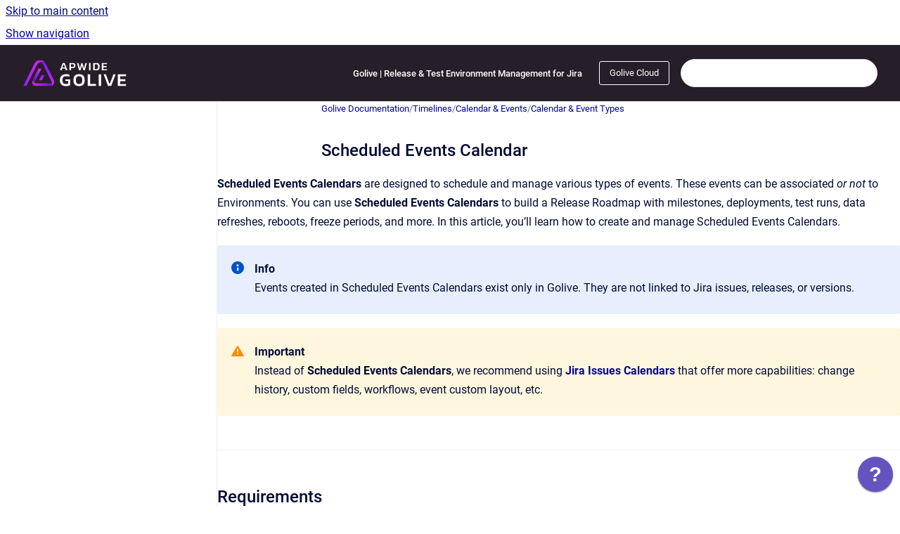

--- FILE ---
content_type: text/html
request_url: https://golive.apwide.com/doc/latest/cloud/scheduled-events
body_size: 12181
content:
<!doctype html>
            
        
    
        
<html class="no-js" lang="en" data-vp-page-id="23792090" data-vp-page-template="article">
    
    
    
<head>
    <!--CDP_HEAD_START-->
        <!--CDP_HEAD_END-->
    <meta charset="utf-8">
    <meta http-equiv="x-ua-compatible" content="ie=edge">
    <meta name="viewport" content="width=device-width, initial-scale=1">
    <meta name="repository-base-url" content="../../../doc/latest/cloud">
                <meta name="source-last-modified" content="2025-12-10T20:05Z">
    
    <meta name="Help Center Version"
          content="1.4">
    
        
    <link rel="icon" href="https://golive.apwide.com/__assets-a6f5cf04-42f6-41ba-9eca-266ca70db05d/image/Apwide%20Golive%20Symbol%20Flat%20500x500.svg">
    <link rel="apple-touch-icon" href="https://golive.apwide.com/__assets-a6f5cf04-42f6-41ba-9eca-266ca70db05d/image/Apwide%20Golive%20Symbol%20Flat%20500x500.svg">

            <link rel="canonical" href="https://golive.apwide.com/doc/latest/cloud/scheduled-events">
        
    


<!-- HelpCenter config -->


                                                                                
    
                

    <!-- Primary Meta Tags -->
    <meta name="title" content="Scheduled Events Calendar">
            <meta name="description" content="Scheduled Events Calendars are designed to schedule and manage various types of events. These events can be associated or not to Environments. You ...">
    <meta property="og:description" content="Scheduled Events Calendars are designed to schedule and manage various types of events. These events can be associated or not to Environments. You ...">
    <meta property="twitter:description" content="Scheduled Events Calendars are designed to schedule and manage various types of events. These events can be associated or not to Environments. You ...">

        
    
    <!-- Open Graph / Facebook -->
    <meta property="og:type" content="website">
    <meta property="og:url" content="https://golive.apwide.com/doc/latest/cloud/scheduled-events">
    <meta property="og:title" content="Scheduled Events Calendar">
    <meta property="og:image" content="https://golive.apwide.com/__assets-a6f5cf04-42f6-41ba-9eca-266ca70db05d/image/Apwide%20Golive%20Inverted.svg">


    <!-- Twitter -->
    <meta property="twitter:card" content="summary_large_image">
    <meta property="twitter:title" content="Scheduled Events Calendar">
    <meta property="twitter:image" content="https://golive.apwide.com/__assets-a6f5cf04-42f6-41ba-9eca-266ca70db05d/image/Apwide%20Golive%20Inverted.svg">

    
    <script>
        var hasCookieNotice = true;
        var usesCookieOptInStrategy = true;
        var cookieRelatedFeatures = [];

        function isSitePreview() {
            var previewStagingUrlMatcher = /\/~preview-([a-f0-9]{8}-[a-f0-9]{4}-[a-f0-9]{4}-[a-f0-9]{4}-[a-f0-9]{12})\//;
            return previewStagingUrlMatcher.test(window.location.href);
        }

        function hasSiteViewerGivenConsentForTracking() {
            try {
                return window.localStorage.getItem('shc-cookies') === 'enabled';
            } catch (e) {
                return false;
            }
        }

        function hasSiteViewerRefusedConsentForTracking() {
            try {
                return window.localStorage.getItem('shc-cookies') === 'disabled';
            } catch (e) {
                return false;
            }
        }

        function areCookiesEnabled() {
                        if (!hasCookieNotice) {
                return true;
            }

                        if (usesCookieOptInStrategy) {
                                if (hasSiteViewerGivenConsentForTracking()) {
                    return true;
                }
            } else {
                                if (!hasSiteViewerRefusedConsentForTracking()) {
                    return true;
                }
            }

            return false;
        }

        var registerCookieRelatedFeature = function (featureFunction) {

                                                
            if (typeof featureFunction === 'function') {
                cookieRelatedFeatures.push(featureFunction);
            }
        }

        var initializeCookieRelatedFeatures = function () {

                                    
            if (!areCookiesEnabled()) {
                return;
            }
            window.scrollHelpCenter.areCookiesEnabled = true;
            for (const cookieRelatedFeature of cookieRelatedFeatures) {
                try {
                    cookieRelatedFeature();
                } catch (e) {
                    console.error(e);
                }
            }
        }

        
        window.scrollHelpCenter = {
            collection: JSON.parse('{\"members\":[{\"name\":\"Golive Documentation\",\"prefix\":\"doc\",\"versions\":{\"available\":[{\"name\":\"latest\"}],\"current\":{\"name\":\"latest\"}},\"variants\":{\"available\":[{\"name\":\"Golive Data Center\"},{\"name\":\"Golive Cloud\"}],\"current\":{\"name\":\"Golive Cloud\"}}}],\"currentContentSource\":{\"name\":\"Golive Documentation\",\"prefix\":\"doc\",\"versions\":{\"available\":[{\"name\":\"latest\"}],\"current\":{\"name\":\"latest\"}},\"variants\":{\"available\":[{\"name\":\"Golive Data Center\"},{\"name\":\"Golive Cloud\"}],\"current\":{\"name\":\"Golive Cloud\"}}}}'),
            source: {
                confluenceBaseUrl: 'https://apwide.atlassian.net/wiki',
                confluencePageId: '23792090',
                confluenceSpaceKey: 'GOLIVESERVER',
            },
            contentSourceKey: 'DOCUMENT:246d73a7a1c10abd7dbbfc6eadd2ffbd',
            siteKey: '9e2d951e-ac7a-4462-8c62-d4c1621043ef',
            customJsSrc: '../../../__assets-a6f5cf04-42f6-41ba-9eca-266ca70db05d/js/custom.js',
            isSitePreview: isSitePreview(),
            areCookiesEnabled: areCookiesEnabled(),
            excludePageLabel: 'scroll-help-center-exclude-page',
            hasCookieNotice: hasCookieNotice,
            usesCookieOptInStrategy: usesCookieOptInStrategy,
            registerCookieRelatedFeature: registerCookieRelatedFeature,
            initializeCookieRelatedFeatures: initializeCookieRelatedFeatures,
            isPortal: false,
            isSearch: false,
            isError: false,
            isOverview: false,
            viewportLink: '../../../doc/latest/cloud/',
            relSiteRootPath: '../../../',
            siteInstanceId: 'a6f5cf04-42f6-41ba-9eca-266ca70db05d',
            theme: {
                root: {
                    absoluteLink: '../../../doc/latest/cloud/'
                },
                header: {
                    displaySpaceName: false,
                    links: JSON.parse('[{\"url\":\"https:\/\/marketplace.atlassian.com\/apps\/1212239\/golive-release-test-environment-management?hosting=cloud&tab=overview\",\"text\":\"Golive | Release & Test Environment Management for Jira\"}]'),
                    logo: {
                        url: '../../../__assets-a6f5cf04-42f6-41ba-9eca-266ca70db05d/image/Apwide%20Golive%20Inverted.svg',
                        alt: 'Golive Documentation'
                    },
                },
                cookieNotice: {
                    display: true,
                    headingText: '',
                    descriptionText: '',
                    link: {
                        url: 'https://www.apwide.com/cookie-policy/',
                        text: 'Cookie Notice'
                    }
                }
            },
            integrations: {
                jiraServiceDesk: {
                    key: 'cf4e0dd8-66ad-4470-96de-67bd38c580df'
                },
                intercom: {
                    appId: ''
                },
                zendesk: {
                    url: ''
                },
                aiSearch: {
                    enabled: true
                }
            },
            repository: {
                link: '../../../doc/latest/cloud',
                name: 'Golive Documentation'
            },
            versionLinksForPage: JSON.parse('[{\"name\":\"latest\",\"toVersionLink\":\"..\/..\/..\/doc\/latest\/cloud\/scheduled-events\"}]'),
            variantLinksForPage: JSON.parse('[{\"name\":\"Golive Data Center\",\"toVariantLink\":\"..\/..\/..\/doc\/latest\/server-data-center\/scheduled-events\"},{\"name\":\"Golive Cloud\",\"toVariantLink\":\"..\/..\/..\/doc\/latest\/cloud\/scheduled-events\"}]'),
            languageLinksForPage: JSON.parse('null'),
            defaultLanguageCode: null        };
    </script>

            <script defer src="https://vpc-integrations.scroll-viewport.addons.k15t.com/embeds/ai-search/index.js"></script>
    
            
    
        <!-- Google Tag Manager -->
        <script>
                        window.scrollHelpCenter.registerCookieRelatedFeature(function () {
                if (!window.scrollHelpCenter.isSitePreview) {
                    (function(w,d,s,l,i){w[l]=w[l]||[];w[l].push({'gtm.start':
                        new Date().getTime(),event:'gtm.js'});var f=d.getElementsByTagName(s)[0],
                        j=d.createElement(s),dl=l!='dataLayer'?'&l='+l:'';j.async=true;j.src=
                        'https://www.googletagmanager.com/gtm.js?id='+i+dl;f.parentNode.insertBefore(j,f);
                    })(window,document,'script','dataLayer','GTM-MN4BJR6');
                }
            });
        </script>
        <!-- End Google Tag Manager -->
    

    
        
    <link rel="stylesheet" href="../../../__theme/css/app--9d49c7a6f16d6f27f169.css">

    
    
    
<style>
            :root {
                        --_vpt-INTERNAL-footer-background: #261e28;
        --_vpt-INTERNAL-footer-foreground: #FFF;
        --_vpt-INTERNAL-header-background: #261e28;
        --_vpt-INTERNAL-header-foreground: #FFFFFF;

        /* @deprecated */
        --vp-portal-banner-background-image: url('../header-background--b27bdbd2502a69f032bd.jpg');
        /* @deprecated */
        --vp-portal-banner-text-color: #FFF;
        /* @deprecated */
        --vp-space-banner-background-image: url('../header-background--b27bdbd2502a69f032bd.jpg');
        /* @deprecated */
        --vp-space-banner-text-color: #FFF;
    }
</style>

    <title>Scheduled Events Calendar</title>

        </head>
    <!-- pageid attribute is deprecated - please use data-vp-page-id on html element instead -->
    <body pageid="23792090" class="flex flex-col min-h-screen">
                    <div id="vp-js-cookies__notice"></div>
            <vp-a11y-skip-controller>
                <a class="vp-a11y-skip-trigger" href="#content">
                    <i18n-message i18nkey="navigation.skip.to.main.label">
                        Skip to main content
                    </i18n-message>
                </a>
            </vp-a11y-skip-controller>
            <button type="button" class="vp-a11y-skip-trigger vp-js-a11y-navigation-toggle">
                <i18n-message i18nkey="navigation.open.label">
                    Show navigation
                </i18n-message>
            </button>
        
        

<header data-vp-component="header" class="header hc-header-background-color">
    <div class="header__navigation relative">
        <div class="hc-header-background-color relative z-10" id="site-navigation">
            <div class="top-bar header__navigation--large vp-container hc-header-background-color hc-header-font-color">
                <div class="top-bar-left">
                    <ul class="flex flex-wrap flex-row gap-4 items-center relative m-0 p-0 list-none hc-header-background-color">
                        <li class="leading-none align-self-center header__navigation--logo">
                            <vp-localized-link>
                                <a href="../../../doc/latest/cloud/">
                                    <img src="../../../__assets-a6f5cf04-42f6-41ba-9eca-266ca70db05d/image/Apwide%20Golive%20Inverted.svg" alt="">
                                    <i18n-message class="sr-only" i18nKey="header.home.label">
                                        Go to homepage
                                    </i18n-message>
                                </a>
                            </vp-localized-link>
                        </li>
                                            </ul>
                </div>
                <div class="top-bar-right no-print">
                    <div class="header__navigation--large__menu hc-header-background-color">
                        <ul class="flex flex-row m-0 p-0 list-none render-links">
                            
    <li class="order-6 lg:order-2 render-links--link
                              render-links--link--border">
        <a href="https://marketplace.atlassian.com/apps/1212239/golive-release-test-environment-management?hosting=cloud&amp;tab=overview"
           class="block px-4 py-3 hc-header-font-color"
           rel="noopener">
            Golive | Release &amp; Test Environment Management for Jira
        </a>
    </li>
                            </ul>
                                                    <div id="vp-js-desktop__navigation__picker" class="ml-2 my-auto">
                                <!-- These are just placeholders and will be replaced by the actual pickers which are rendered by preact -->
                                                                                                    <div class="vp-picker vp-variant-picker">
                                        <button class="vp-button vp-button--variant-outline vp-picker__button">
                                            Golive Cloud
                                        </button>
                                    </div>
                                                            </div>
                                                                            <div class="my-auto list-none ml-4">
                                    

        
        
    
    <div
        data-vp-id="search-bar-placeholder"
        data-vp-component="search-bar"
        data-vp-variant=""
        class="vp-search-bar "
        aria-hidden="true"
    >
        <form
            action="/search.html"
            method="GET"
            class="vp-search-bar__input-container"
        >
            <div
                data-vp-component="search-input"
                data-vp-variant="border"
                class="vp-search-input vp-search-input--border"
            >
                <input
                    type="search"
                    autocomplete="off"
                    value=""
                    class="vp-search-input__input"
                    style="margin-right: 0;"
                >
            </div>
        </form>
    </div>

    
    <script data-vp-id="search-bar-config" type="application/json">
        {
            "hasContentSourceFilter": false,
            "hasQuickSearch": true,
            "variant": ""
        }
    </script>
                            </div>
                                            </div>

                    <button type="button" class="vp-js-header-search-toggle vp-button header__navigation--button hc-header-font-color">
                        <svg
                            data-vp-id="header-search-toggle-icon"
                            data-vp-component="icon"
                            xmlns="http://www.w3.org/2000/svg"
                            width="20"
                            height="20"
                            viewBox="0 0 20 20"
                            fill="none"
                            aria-hidden="true"
                        >
                            <path d="M8.99452 14.5C10.5121 14.5 11.809 13.9669 12.8854 12.9007C13.9618 11.8345 14.5 10.5361 14.5 9.00548C14.5 7.48794 13.9631 6.19097 12.8893 5.11458C11.8155 4.03819 10.519 3.5 9 3.5C7.46786 3.5 6.16816 4.0369 5.1009 5.11071C4.03363 6.18453 3.5 7.48096 3.5 9C3.5 10.5321 4.0331 11.8318 5.09929 12.8991C6.1655 13.9664 7.46391 14.5 8.99452 14.5ZM9 16C8.02913 16 7.11974 15.816 6.27185 15.4479C5.42395 15.0799 4.68056 14.5799 4.04167 13.9479C3.40278 13.316 2.90278 12.576 2.54167 11.728C2.18056 10.88 2 9.97053 2 8.99956C2 8.04152 2.18403 7.13542 2.55208 6.28125C2.92014 5.42708 3.41864 4.68387 4.04758 4.0516C4.67653 3.41935 5.41569 2.91935 6.26508 2.5516C7.11449 2.18387 8.02548 2 8.99806 2C9.95769 2 10.8646 2.18403 11.7188 2.55208C12.5729 2.92014 13.316 3.42014 13.9479 4.05208C14.5799 4.68403 15.0799 5.42612 15.4479 6.27835C15.816 7.13058 16 8.0381 16 9.00094C16 9.83365 15.8615 10.6213 15.5846 11.3638C15.3078 12.1062 14.9254 12.7836 14.4375 13.3958L18 16.9583L16.9375 18L13.375 14.4583C12.7668 14.9459 12.0939 15.3247 11.3564 15.5948C10.6188 15.8649 9.83333 16 9 16Z" fill="currentColor"></path>
                        </svg>
                        <i18n-message class="sr-only" i18nKey="search.form.show.label"></i18n-message>
                    </button>
                </div>
            </div>
        </div>
    </div>
</header>

        <div class="flex flex-col flex-grow hc-main-wrapper">
                            


<div class="vp-article vp-container article">
    <div class="vp-article__aside-left no-print">
        <div id="vp-js-desktop__navigation" class="vp-article__aside-left__inner"></div>
    </div>

    <main id="article-content" class="vp-article__content-panel">
                    
    <i18n-message i18nkey="breadcrumb.label" attribute="aria-label" class="vp-breadcrumbs__wrapper">
        <nav class="vp-breadcrumbs" aria-label="Breadcrumb" role="navigation">
            <div class="breadcrumbs-wrapper">
                <ol class="breadcrumbs breadcrumbs--fit-content">
                                            <li>
                                                            <a href="../../../doc/latest/cloud/" rel="prev">Golive Documentation</a>
                                                                                        <span aria-hidden="true">/</span>
                                                    </li>
                                            <li>
                                                            <a href="../../../doc/latest/cloud/timelines-in-jira" rel="prev" class="js-breadcrumbs-truncate">Timelines</a>
                                                                                        <span aria-hidden="true">/</span>
                                                    </li>
                                            <li>
                                                            <a href="../../../doc/latest/cloud/calendar-events" rel="prev" class="js-breadcrumbs-truncate">Calendar &amp; Events</a>
                                                                                        <span aria-hidden="true">/</span>
                                                    </li>
                                            <li>
                                                            <a href="../../../doc/latest/cloud/calendars-events" rel="prev" class="js-breadcrumbs-truncate">Calendar &amp; Event Types</a>
                                                                                </li>
                                    </ol>
            </div>
        </nav>
    </i18n-message>
                        <div id="content" class="vp-a11y-skip-target" tabindex="-1"></div>
                    <div class="vp-article__aside-right no-print">
                <vp-toc data-vp-component="toc" for="main-content">
                    <vp-a11y-skip-controller slot="afterbegin">
                        <a class="vp-a11y-skip-trigger"  href="#article-inner-content">
                            <i18n-message i18nkey="navigation.skip.toc.label">
                                Skip table of contents
                            </i18n-message>
                        </a>
                    </vp-a11y-skip-controller>
                </vp-toc>
            </div>
                <div id="article-inner-content" class="vp-article__wrapper" tabindex="-1">
            <header class="article-header">
                <!-- CSS class article__heading is deprecated and will be removed in the future -->
                <h1 class="vp-article__heading article__heading"><span>Scheduled Events Calendar</span></h1>
            </header>

            <section id="main-content" class="vp-article__content wiki-content article__content">
                    <p local-id="bf86c5b9-2104-43eb-b61d-8ee693308b67"><strong>Scheduled Events Calendars</strong> are designed to schedule and manage various types of events. These events can be associated <em>or not</em> to Environments. You can use <strong>Scheduled Events Calendars</strong> to build a Release Roadmap with milestones, deployments, test runs, data refreshes, reboots, freeze periods, and more. In this article, you’ll learn how to create and manage Scheduled Events Calendars.</p>





    
<div class="panel-macro panel-macro--info panel-macros--info" role="note" aria-label="Note" data-type="info">
    <div class="panel-macro__icon panel-macros--info__icon">
                    <img aria-hidden="true" src="../../../__theme/images/common/info-macro-icon--39985156a8a940b9a79d.svg">
                    </div>
    <div class="panel-macro__content panel-macros--info__content">
                <p local-id="9678bfe1-80c4-4c1c-b7ce-b063370f5724"><strong>Info</strong><br clear="none">Events created in Scheduled Events Calendars exist only in Golive. They are not linked to Jira issues, releases, or versions.</p>
    </div>
</div>






    
<div class="panel-macro panel-macro--note panel-macros--note" role="note" aria-label="Note" data-type="warning">
    <div class="panel-macro__icon panel-macros--note__icon">
                    <img aria-hidden="true" src="../../../__theme/images/common/note-macro-icon--625ed763b7218abfc3ad.svg">
                    </div>
    <div class="panel-macro__content panel-macros--note__content">
                <p local-id="4c9ab938-e1d8-49da-b20b-7423c2d6262a"><strong>Important</strong><br clear="none">Instead of <strong>Scheduled Events Calendars</strong>, we recommend using <a href="../../../doc/latest/cloud/issues" data-linked-resource-id="23792139" data-linked-resource-version="36" data-linked-resource-type="page"><strong>Jira Issues Calendars</strong></a> that offer more capabilities: change history, custom fields, workflows, event custom layout, etc.</p>
    </div>
</div>
<hr local-id="eccf2124-fe98-43bb-955c-6631f42482ee"><h2 local-id="adbba99c-0646-4064-8dd4-34fc4f3d5362" id="ScheduledEventsCalendar-Requirements">Requirements</h2><p local-id="3a82ef75-cc53-476a-80a3-56599695bb1d">Before setting up the Scheduled Events Calendar, ensure that you are familiar with basic concepts and Calendar features described in the <a href="../../../doc/latest/cloud/timeline" data-linked-resource-id="422019463" data-linked-resource-version="42" data-linked-resource-type="page">Understand Timeline Core Concepts</a> article.</p><hr local-id="29adad0b-7163-4d97-8ccb-773a4e140913"><h2 local-id="cd7238da-a2d5-4542-acb6-bd78f84020d6" id="ScheduledEventsCalendar-CreateaScheduledEventsCalendar">Create a Scheduled Events Calendar</h2><h3 local-id="8e1f9395-46b1-4261-99b3-b7ca6936d256" id="ScheduledEventsCalendar-Requirements.1">Requirements</h3><p local-id="f3d6f81c-e6a1-40c6-8778-52d5cd8810f7">You must be <strong>Golive Administrator </strong>or <strong>Timeline Owner</strong>.</p><h3 local-id="e0f6af31-9be1-4f3f-bfb8-99bb50d0649a" id="ScheduledEventsCalendar-Steps">Steps</h3><ol start="1" local-id="d8583892-ca1f-41d2-8142-8e5fe7863ec0"><li local-id="6258d055-90e8-46b9-9584-97d9f5001855"><p local-id="707cda75-1294-4cf9-bb9f-96734d1a4124">Access the <strong>Timeline</strong> where you wish to create a <strong>Scheduled Events Calendar</strong>.</p></li><li local-id="7ea9e491-fa46-41c4-8dd8-a04337a40192"><p local-id="453e09e2-9449-4c8d-94c2-21b2bd1bd3bc">Click <strong>Edit </strong>at the top right corner of the page.</p></li><li local-id="c838598d-737b-4d3e-a084-8fa18e89f8cc"><p local-id="388ed6f3-a418-4d28-824c-8fd5fff25070">Click <strong>+</strong> <strong>Add a Calendar</strong> in the <strong>Calendars </strong>section on the right of the screen.</p></li><li local-id="ea78a616-dfb7-46ae-b8be-2fadde99242a"><p local-id="336ed36b-1b52-4b19-9a99-8d6604562787">Click <strong>+</strong> <strong>Create a new calendar</strong> at the bottom of the list.</p></li><li local-id="4155fa56-0a82-424c-95ed-620493d2247a"><p local-id="fd057546-a6d0-4c75-8523-d0739cb7162c">Choose <strong>Scheduled Events</strong>.</p></li><li local-id="2056b968-089d-423f-9156-0e16eebceaa3"><p local-id="2734ab84-1df5-41d2-89bf-202df7594144">Enter a <strong>Name </strong>for your new Calendar. </p></li><li local-id="6d7fe6ad-2da1-472e-9979-0f8cc2b084bf"><p local-id="d37fce3a-c770-407d-80cb-b17d3cc5333d">Select the <strong>Environments</strong> you want your Calendar to include.</p></li></ol>





    
<div class="panel-macro panel-macro--panel-note-adf panel-macros--panel-note-adf" role="note" aria-label="Note" data-type="note">
    <div class="panel-macro__icon panel-macros--panel-note-adf__icon">
                    <img aria-hidden="true" src="../../../__theme/images/common/panel-note-adf-macro-icon--f94ec48c51b48057505c.svg">
                    </div>
    <div class="panel-macro__content panel-macros--panel-note-adf__content">
                <p local-id="c7b39e97-1131-4556-a8b6-97bc50de20e0"><strong>Tip</strong><br clear="none">You can restrict the list of Environments that can be added to the Calendar’s events. For example, add "APP eCommerce" to exclusively allow eCommerce Environments.</p>
    </div>
</div>
<ol start="7" local-id="4262ded7-62f3-49dc-9087-a87b3147154d"><li local-id="91c42915-c3a9-494f-9d7c-7dcca3e5b0cc"><p local-id="3bfa79bf-14d1-41e8-abe5-87f7426b4772">Select the <strong>Default Environments Status</strong>. </p></li></ol>





    
<div class="panel-macro panel-macro--info panel-macros--info" role="note" aria-label="Note" data-type="info">
    <div class="panel-macro__icon panel-macros--info__icon">
                    <img aria-hidden="true" src="../../../__theme/images/common/info-macro-icon--39985156a8a940b9a79d.svg">
                    </div>
    <div class="panel-macro__content panel-macros--info__content">
                <p local-id="2dd4826c-d5ed-4374-b59e-a685c603fc5a"><strong>Info</strong><br clear="none">This sets a default status for the Environment when scheduling an event.</p>
    </div>
</div>
<ol start="8" local-id="e75acfaa-ffa4-4b13-b8be-57dc5f678dc4"><li local-id="9f38fd62-f782-4992-b9b5-3d4a670717f3"><p local-id="40398a0a-41d1-44b7-bce2-0c593fc51ece">Click <strong>Done</strong>.</p></li></ol><h3 local-id="bd7cfc70-369c-4e14-8db4-a838688f88bf" id="ScheduledEventsCalendar-ImportaniCal/ICSCalendar">Import an iCal / ICS Calendar</h3><p local-id="76ec136b-a4cb-412e-9f61-f40987de5e88">To import external calendars in<strong> iCal / ICS </strong>format (e.g., Google agendas or Confluence Team Calendars), follow these steps:</p><ol start="1" local-id="7d2373ec-41df-4840-bb5a-ca166db95d9f"><li local-id="9184265f-cba3-4712-aa84-98f8b562ab93"><p local-id="f465702b-a696-438d-8aab-764ad42085a7">On the <strong>Calendar</strong> creation dialog, click <strong>iCal Import</strong> to display the fields. </p></li><li local-id="1d6d4734-91a2-4826-95b8-41567117e3c7"><p local-id="8a9d7749-1187-420f-b130-693de07d55eb">Specify the <strong>iCal URL</strong> you want to download from.</p></li><li local-id="8c574f38-b34e-4189-941c-53ee72122794"><p local-id="14a7cfd5-2148-4aa0-a02f-c0398bf40516">Enter a <strong>Username</strong> and <strong>Password</strong> (if authentication is required).</p></li><li local-id="9630c394-690f-4b03-95c3-5c8731fa26b9"><p local-id="9144c962-c1ec-4a2e-ad2c-bbf59cd6e5fe">Click <strong>Done</strong>.</p></li></ol><hr local-id="9d953332-755b-4504-8a2c-e41444c9d40e"><h2 local-id="69a0e33e-2ab9-496d-9669-82f9ceab58a1" id="ScheduledEventsCalendar-CreateaScheduledEvent">Create a Scheduled Event</h2><p local-id="e71b793a-a6cd-4416-82cd-0f9abbd2b3a5">To create a new <strong>Scheduled</strong> <strong>Event</strong>, you can use one of the following methods:</p><h3 local-id="e2e97a57-fb1b-4360-be3b-20f82438b592" id="ScheduledEventsCalendar-DraggingandDropping">Dragging and Dropping </h3><ol start="1" local-id="9dbacdbd-c102-4256-8d24-1c05a9d9d3df"><li local-id="dd49561c-1e57-40b3-ad52-8b0bee9061c3"><p local-id="1274819e-c8c6-4cd6-a49d-ab96d82b1389">Access the <strong>Timeline</strong> where you want to add an event.</p></li><li local-id="a9d44749-a320-4c4f-af5e-6fe5479ce1b0"><p local-id="81f1be6f-b2da-4257-88b4-6c4c7cfe71bd">In the <strong>Calendars</strong> section on the right side of the screen, drag the desired<strong> Calendar</strong> and drop it onto the timeline at preferred time and date.</p></li></ol><h3 local-id="8ca6fed3-8349-4b7b-9e3e-23825751d07c" id="ScheduledEventsCalendar-UsingtheCalendarsMenu">Using the Calendars Menu</h3><ol start="1" local-id="c8026f4a-5a7d-428c-ba68-53be88217f02"><li local-id="9cfb2abb-074f-4b54-bb73-06c05bb8ad12"><p local-id="9b5bf3e1-5cbe-4d8a-8b7a-6627916d0e5e">Access the <strong>Timeline</strong> where you want to add an event.</p></li><li local-id="29748fb1-e666-4e3a-abd5-d5596470227b"><p local-id="6d1da21a-3e8d-4e95-a887-f9874eb01176">In the <strong>Calendars </strong>section, click on the desired <strong>Calendar</strong> to create an event.</p></li></ol>





    
<div class="panel-macro panel-macro--info panel-macros--info" role="note" aria-label="Note" data-type="info">
    <div class="panel-macro__icon panel-macros--info__icon">
                    <img aria-hidden="true" src="../../../__theme/images/common/info-macro-icon--39985156a8a940b9a79d.svg">
                    </div>
    <div class="panel-macro__content panel-macros--info__content">
                <p local-id="6712f5b5-052a-4ac5-94be-fa2b33d3ec99"><strong>Info</strong></p><p local-id="7cd5252c-15b5-4565-9223-cf4e21191d5c">Alternatively, click the Calendar <strong>Actions </strong>button (three horizontal dots) and select <strong>Create Event</strong>.</p>
    </div>
</div>
<h4 local-id="74a67082-c436-4e48-8546-75ef8de11920" id="ScheduledEventsCalendar-Step1:SetBasicInformation">Step 1: Set Basic Information</h4><ul local-id="4360f26f-8cf4-40ba-b63f-f82b1d9f4aba"><li local-id="35d8aec9-0fc8-49e2-917e-562b3112be9a"><p local-id="975c9f0a-b3d6-4b4a-9e30-e563a862c25e"><strong>Title</strong>: Name of the event displayed on the Timeline</p></li><li local-id="4ca22f72-f9b3-42b1-a3ae-914033aa3ee7"><p local-id="2a134f95-fa6e-4b6d-bb6f-1da6854e16ee"><strong>Date(s)</strong>: Start/end dates of the event. Additional options:</p><ul local-id="82f7687e-4418-406f-a0d4-b3b01aa04f1b"><li local-id="94e28439-36db-4bf8-bc7e-9dc5233a7ee9"><p local-id="fe7c6a74-3c50-411a-b4d9-0abf39c2363c"><strong>All Day</strong>: Round start/end dates to the day.</p></li><li local-id="6912099c-eaf0-4857-8c76-1e85dd4e27cc"><p local-id="d3ce0bc5-becb-45cc-a89c-ab5e89393cfe"><strong>Milestone</strong>: Convert event to Milestone. A Milestone has no duration (no end date).</p></li></ul></li><li local-id="49b0071c-88bd-4a62-a8bb-2b9d9e0f723d"><p local-id="78e8431c-ca5f-47ea-b1d7-cefc22fa0b14"><strong>Calendar</strong>: A Scheduled Event only belongs to one Scheduled Events Calendar. You must have required Calendars permissions. For detailed information, refer to <a href="../../../doc/latest/cloud/timeline" data-linked-resource-id="422019463" data-linked-resource-version="42" data-linked-resource-type="page">Understand Timeline Core Concepts</a>. </p></li><li local-id="b684c48d-db75-46af-9c86-8a65c1bfe2d4"><p local-id="0f6499a0-258b-4ee9-b7af-16995b0f7503"><strong>Color</strong>: Choose a specific color for the Event on the Timeline (default color is the Event's Calendar color).</p></li></ul><h4 local-id="e1fac73e-ed8b-466b-b956-84f9bce91012" id="ScheduledEventsCalendar-Step2:AddPlannedEnvironment(s)">Step 2: Add Planned Environment(s)</h4><p local-id="65b95c27-83e5-4b4e-b556-d50ca157cd69">Use this section to specify which Environment(s) will be used or will be impacted by the <strong>Scheduled Event</strong>.</p><ol start="1" local-id="c4dd1bf7-55b5-47ad-983a-2f6c0b1611b3"><li local-id="d17bf832-4c68-43c4-bad0-55cfab6f5e96"><p local-id="fbb2b94b-affd-49ed-a804-91301237a887">Click the <strong>Add</strong> button</p></li><li local-id="018b67c7-2861-40fa-a2a0-56b00cd41ea0"><p local-id="05d19b8b-7661-40c3-ae60-39057fbd2009">Specify which <strong>Environment(s)</strong> will be impacted by the Scheduled Event.</p></li><li local-id="19389c67-e8e6-407f-b515-a39166fd3a86"><p local-id="8d325271-d4f1-42f0-81b0-f10c1d29c121">Select the Environment <strong>Planned</strong> <strong>Version</strong>.</p></li></ol><div class="panel-macro panel-macro--info panel-macros--info" role="note" aria-label="Note" data-type="info">
    <div class="panel-macro__icon panel-macros--info__icon">
                    <img aria-hidden="true" src="../../../__theme/images/common/info-macro-icon--39985156a8a940b9a79d.svg">
                    </div>
    <div class="panel-macro__content panel-macros--info__content">
                <p local-id="c1cffbb5-8e43-417e-b4f6-4d7801f0491c"><strong>Info</strong><br clear="none">In the <strong>Version </strong>field, you can use free text or select a Jira version in the drop-down. The list of Jira versions is restricted based on the <a href="../../../doc/latest/cloud/applications" data-linked-resource-id="23791381" data-linked-resource-version="47" data-linked-resource-type="page"><strong>version mapping</strong></a> of the Environment’s Application.<br clear="none"></p>
    </div>
</div><ol start="4" local-id="f58ef5e8-dbfa-4b05-9423-a8a06e8fa30f"><li local-id="35b533b7-602c-4b7b-a048-acd5224b90bd"><p local-id="a670f4c5-d315-406f-a0ae-61ad88678518">Select the Environment <strong>Planned status</strong>.</p></li><li local-id="1e738549-eea1-4888-9ef0-1fa950e0d627"><p local-id="dc420903-6c7b-4e6f-a755-81043472c922">Click <strong>Create</strong>.</p></li></ol><hr local-id="71dbc2ed-d31d-464d-9cb6-1e0845fffe3f"><h2 local-id="00968cbf-459b-468c-91a4-8aa2708ba7f9" id="ScheduledEventsCalendar-RescheduleanEvent">Reschedule an Event</h2><p local-id="13c7e9b7-61cd-420a-9bdc-4772f670be75">To reschedule an event, you can either <em>resize </em>or <em>move</em> it on the timeline. Follow the steps below:</p><h3 local-id="9d17abdf-8992-45eb-b13f-56d0b7d1b100" id="ScheduledEventsCalendar-Requirements.2">Requirements</h3><p local-id="a6cf4151-1924-439f-83e9-8088ba5bf787">You need one of the following permissions to reschedule events:</p><ul local-id="8760edaa-ea77-481e-a28c-9e1d33f253c0"><li local-id="bfeecbc0-3b9c-42f5-900f-1153ff5e6b9b"><p local-id="cdb0c767-eada-4141-b2b3-800690baba05"><strong>PLAN</strong> Calendar permission.</p></li><li local-id="8d332614-ef3d-401c-886b-ba81707ca605"><p local-id="4a9711ac-2e8c-44d8-8bd8-153dc79f08e3"><strong>PLAN OWN</strong> Calendar permission (for rescheduling your own events).</p></li><li local-id="54a9acee-b4a2-428c-b842-54de62e08d6f"><p local-id="0282b428-3088-44b0-b8ff-d20d1bb25a77"><strong>ADMIN</strong> Calendar permission.</p></li><li local-id="4ac4db1a-5737-4e25-99d3-f381a377ac0b"><p local-id="712ac73f-fcde-4410-a3b3-9045a04afa15"><strong>Golive Administrator</strong> or <strong>Manage Calendars</strong> global permissions.</p></li></ul><h3 local-id="1a84675d-f522-43aa-af05-e7f2fcfda497" id="ScheduledEventsCalendar-Resize">Resize</h3><ol start="1" local-id="a89eb749-6be4-4931-ba0b-26fe4e6300fe"><li local-id="136a7fd9-29a7-4659-bad8-40c86248df0c"><p local-id="ef992cad-756e-420d-99ca-5692260ac146">Access the <strong>Timeline </strong>where you want to reschedule an event.</p></li><li local-id="5e91ee63-f6ad-4f20-a07f-cedd09061aa7"><p local-id="b6ca605b-f33e-4ef1-8cc6-3531df8f6314">Locate the <strong>Event</strong> on the timeline.</p></li><li local-id="1e9ffb5d-eb55-4c9d-a011-3bb28e05f392"><p local-id="5f934b04-66ed-44ad-956a-1714f675ddf8">Drag the <strong>Start</strong> or <strong>End</strong> of the event to adjust it.</p></li></ol><h3 local-id="9235c7d4-5c53-4326-a6c4-ff6830580e9a" id="ScheduledEventsCalendar-Move">Move </h3><ol start="1" local-id="3d5ecf6f-0d04-4283-bdf7-8cd47ba7acac"><li local-id="dbc6059f-807e-4557-8735-69b4043df6fc"><p local-id="38d444e2-bc9f-44de-b9f1-f1578a021e08">Access the <strong>Timeline </strong>where you want to reschedule an event.</p></li><li local-id="921aa74c-75dc-4423-9032-425c35b648ea"><p local-id="3838ec90-3103-43f0-b659-d61721df3952">Locate the <strong>Event</strong> on the timeline.</p></li><li local-id="6a0a161e-61ec-4f09-a5dc-5d3135d5509e"><p local-id="bc9316fc-0e6d-43df-9c20-c9a5aab43ecb">Click and hold the middle of the event:</p><ol start="1" local-id="1985513c-5034-4bd7-affc-31968fe3451d"><li local-id="3a856fcf-34bc-49cc-8b43-755086ef6c02"><p local-id="7b575872-5099-40f4-abf1-b8c97616367d"><strong>Drag to New Date and Time</strong>: Drag the event horizontally to the new desired date and time on the timeline.</p></li><li local-id="e7bdd3f9-f255-4d4f-b435-fa483e2cb4cd"><p local-id="073177a8-d75d-4487-93ab-4fed04b7852a"><strong>Change the Booked Environment</strong>: To change the booked environment, drag the event vertically to the desired swimlane.</p></li></ol></li></ol><hr local-id="c953a23e-2e47-40a3-9959-ed02c4cc60a5"><h2 local-id="5cd9657f-5bd7-4a56-a3ab-352f131d13fa" id="ScheduledEventsCalendar-EditaScheduledEventsCalendar">Edit a Scheduled Events Calendar</h2><h3 local-id="534c8245-f796-437d-9df6-c444bb8d9fc2" id="ScheduledEventsCalendar-Requirements.3">Requirements</h3><p>You need one of the following:</p><ul><li><p><strong>EDIT</strong> or <strong>ADMIN</strong> permissions on the Calendar.</p></li><li><p>Global permissions: <strong>Golive Administrator</strong> or <strong>Manage Calendars</strong>.</p></li></ul><h3 local-id="4a5c3e18-efad-43b2-b616-04df6384ee8c" id="ScheduledEventsCalendar-Steps.1">Steps</h3><ol start="1"><li><p>Access the <strong>Timeline</strong> where you want to edit a Calendar. </p></li><li><p>In the <strong>Calendars</strong> section, locate the Calendar you want to edit.</p></li><li><p>Click the corresponding <strong>Actions</strong> button, represented by a three horizontal dots icon.</p></li><li><p>Click <strong>View/Edit</strong>.</p></li><li><p>Make any necessary changes.</p></li><li><p>Click <strong>Done</strong>.  </p></li></ol><hr local-id="49b472c1-32b7-4bc8-9280-fcba8f275c79"><h2 local-id="be5bfabb-1cd5-495b-95a2-2a9d48aba428" id="ScheduledEventsCalendar-RemoveaScheduledEventsCalendar">Remove a Scheduled Events Calendar</h2>





    
<div class="panel-macro panel-macro--info panel-macros--info" role="note" aria-label="Note" data-type="info">
    <div class="panel-macro__icon panel-macros--info__icon">
                    <img aria-hidden="true" src="../../../__theme/images/common/info-macro-icon--39985156a8a940b9a79d.svg">
                    </div>
    <div class="panel-macro__content panel-macros--info__content">
                <p local-id="8f25b65e-9550-46ae-a200-4b267a57ac0c"><strong>Info</strong><br clear="none">This action unlinks the Calendar from the <em>current </em>Timeline. The calendar remains available on other Timelines.</p>
    </div>
</div>
<h3 local-id="30d7fc64-ac85-4e81-a717-814ac095c286" id="ScheduledEventsCalendar-Requirements.4">Requirements</h3><p>You need one of the following:</p><ul><li><p><strong>Timeline Owner </strong>and <strong>View </strong>permission on the Calendar.</p></li><li><p><strong>Golive Administrator </strong>global permission. </p></li></ul><h3 local-id="e8c60b60-bd44-41da-a142-52650af5478a" id="ScheduledEventsCalendar-Steps.2">Steps</h3><ol start="1"><li><p>Access the <strong>Timeline</strong> where you want to remove a the Calendar.</p></li><li><p>Click <strong>Edit</strong> at the top right. </p></li><li><p>In the <strong>Calendars</strong> section, locate the Calendar you want to remove.</p></li><li><p>Click the corresponding <strong>Actions</strong> button, represented by a three horizontal dots icon.</p></li><li><p>Click <strong>Remove</strong>.</p></li></ol><hr local-id="8b11d06e-ab77-488e-a003-ec8d221a0f4e"><h2 local-id="f0396018-5b5a-4c31-8d7d-633a4e137f9e" id="ScheduledEventsCalendar-DeleteaScheduledEventsCalendar">Delete a Scheduled Events Calendar</h2>





    
<div class="panel-macro panel-macro--note panel-macros--note" role="note" aria-label="Note" data-type="warning">
    <div class="panel-macro__icon panel-macros--note__icon">
                    <img aria-hidden="true" src="../../../__theme/images/common/note-macro-icon--625ed763b7218abfc3ad.svg">
                    </div>
    <div class="panel-macro__content panel-macros--note__content">
                <p local-id="8811ecaa-e923-453c-b057-9e0ef59f3b1f"><strong>Important</strong></p><p>This permanently <em>deletes </em>the Calendar from all Timelines.</p>
    </div>
</div>
<h3 local-id="d8e04bed-382e-485b-885f-9b9270ec36af" id="ScheduledEventsCalendar-Requirements.5">Requirements</h3><p>You need one of the following:</p><ul><li><p><strong>ADMIN</strong> Calendar permission.</p></li><li><p><strong>Golive Administrator</strong> or <strong>Manage Calendars</strong> global permissions.</p></li></ul><h3 local-id="49a563cc-9a6d-49e3-bebe-3e91a4384908" id="ScheduledEventsCalendar-Steps.3">Steps</h3><ol start="1"><li><p>Access the <strong>Timeline</strong> where you want to delete a Calendar.</p></li><li><p>In the <strong>Calendars</strong> section, locate the Calendar you want to delete.</p></li><li><p>Click the corresponding <strong>Actions</strong> button (three horizontal dots).</p></li><li><p>Select <strong>View/Edit</strong>.</p></li><li><p>Click the <strong>Calendar Administration</strong> button (three horizontal dots). </p></li><li><p>Select <strong>Delete</strong> from the dropdown. </p></li><li><p>Click <strong>Delete </strong>once again to confirm. </p></li></ol>

        
<div class="table-overlay full reveal article__content" data-vp-id="js-table-overlay">
    <i18n-message i18nkey="modal.cta.close.label" attribute="title">
        <button class="close-button table-overlay__close"
                data-close
                title="Close modal"
                type="button">
            <span aria-hidden="true">&times;</span>
        </button>
    </i18n-message>
    <div class="table-overlay__content"></div>
</div>

                                    <vp-article-pagination pageid="23792090"></vp-article-pagination>
                            </section>

                    </div>
    </main>
</div>
                    </div>

        
    
<footer data-vp-component="footer" class="footer hc-footer-background-color">
    <div class="grid lg:flex footer--alignment hc-footer-font-color vp-container">
                    <div class="flex hc-footer-font-color">
                <img src="../../../__assets-a6f5cf04-42f6-41ba-9eca-266ca70db05d/image/Apwide%20Symbol%20Flat%20500x500.svg" class="footer__logo" alt="">
            </div>
                <div class="grid">
            <div class="footer__links">
                                    <a
                        href="https://www.apwide.com"
                        class="hc-footer-font-color"
                        rel="noopener"
                    >
                        Apwide.com
                    </a>
                    <span class="footer__links--separator">/</span>                                    <a
                        href="https://marketplace.atlassian.com/apps/1212239/golive-release-test-environment-management?hosting=cloud&amp;tab=overview"
                        class="hc-footer-font-color"
                        rel="noopener"
                    >
                        Atlassian Marketplace Listing
                    </a>
                    <span class="footer__links--separator">/</span>                                    <a
                        href="https://apwide.atlassian.net/servicedesk"
                        class="hc-footer-font-color"
                        rel="noopener"
                    >
                        Customer Portal
                    </a>
                                                </div>
                <ul class="footer__attribution-line--copyright hc-footer-font-color">
                    <li>
                    <i18n-message i18nkey="footer.copyright.label" options='{ "date": "2026", "by": "Apwide SA" }'>
                        Copyright &copy; 2026 Apwide SA
                    </i18n-message>
                    </li>
                    <li>
                        <span aria-hidden="true">&bull;</span>
                        <i18n-message i18nkey="footer.poweredBy.label">Powered by</i18n-message>
                        &#32;
                        <a
                            href="https://www.k15t.com/go/scroll-viewport-cloud-help-center"
                            rel="noopener nofollow"
                        >
                            Scroll Viewport
                        </a>
                        &#32;
                        &#38;
                        &#32;
                        <a
                            href="https://www.atlassian.com/software/confluence"
                            rel="noopener nofollow"
                        >
                            Atlassian Confluence
                        </a>
                    </li>
                    <li id="vp-js-cookies__reset-link"></li>
                </ul>
                    </div>
    </div>
</footer>

        
    
    
        
        <script data-jsd-embedded
            data-key="cf4e0dd8-66ad-4470-96de-67bd38c580df"
            data-base-url="https://jsd-widget.atlassian.com"
            src="https://jsd-widget.atlassian.com/assets/embed.js"></script>
        
            
    
                
                
                
        
        <div id="vp-js-mobile__navigation"></div>

                            <div class="vp-error-log">
                <div class="vp-error-log__backdrop"></div>
                <div class="vp-error-log__modal">
                    <div class="vp-error-log__header">
                        <i18n-message i18nkey="preview.errorLog.header.label" ns="common">
                            JavaScript errors detected
                        </i18n-message>
                    </div>
                    <div class="vp-error-log__content">
                        <p>
                            <i18n-message i18nkey="preview.errorLog.content.0" ns="common">
                                Please note, these errors can depend on your browser setup.
                            </i18n-message>
                        </p>
                        <ul data-error-log-list>
                            <template class="vp-error-log__item--template">
                                <li></li>
                            </template>
                        </ul>
                        <p>
                            <i18n-message i18nkey="preview.errorLog.content.1" ns="common">
                                If this problem persists, please contact our support.
                            </i18n-message>
                        </p>
                    </div>
                    <div class="vp-error-log__footer">
                        <a class="vp-button vp-button--primary" href="https://k15t.jira.com/servicedesk/customer/portal/3" rel="noopener">
                            <i18n-message i18nkey="preview.errorLog.cta.support.label" ns="common">
                                Contact Support
                            </i18n-message>
                        </a>
                        <a class="vp-button vp-button--secondary" id="error-log-close-button" tabindex="0">
                            <i18n-message i18nkey="preview.errorLog.cta.close.label" ns="common">
                                Close
                            </i18n-message>
                        </a>
                    </div>
                </div>
            </div>
        
        <script>
            (function() {
                // set the inapphelp attributes as early as possible to avoid flashing content that should be hidden
                const searchParams = new URL(location.href).searchParams;

                if (searchParams.get('inAppHelp') === 'true') {
                    const inAppHelpClasses = ['vp-in-app-help'];

                    if (searchParams.get('title') === 'false') {
                        inAppHelpClasses.push('vp-in-app-help--no-title');
                    }

                    document.body.classList.add(...inAppHelpClasses);
                }
            }());
        </script>

        <script>
            if(!false) {
                window.scrollHelpCenter.initializeCookieRelatedFeatures();
            }
        </script>

        <script src="../../../__theme/js/app--e097f5305d0a99a7c40c.js"></script>
    </body>
</html>


--- FILE ---
content_type: image/svg+xml
request_url: https://golive.apwide.com/__assets-a6f5cf04-42f6-41ba-9eca-266ca70db05d/image/Apwide%20Golive%20Inverted.svg
body_size: 13116
content:
<svg xmlns="http://www.w3.org/2000/svg" xmlns:xlink="http://www.w3.org/1999/xlink" width="400" zoomAndPan="magnify" viewBox="0 0 300 74.999997" height="100" preserveAspectRatio="xMidYMid meet" version="1.0"><defs><clipPath id="372ff2d527"><path d="M 26 24 L 52 24 L 52 65 L 26 65 Z M 26 24 " clip-rule="nonzero"/></clipPath><clipPath id="90859710e7"><path d="M 36.3125 64.753906 C 34.097656 64.285156 32.746094 61.8125 33.679688 59.640625 L 51.128906 24.667969 L 42.761719 24.667969 L 26.832031 56.601562 C 27.863281 60.878906 31.515625 64.367188 36.328125 64.738281 Z M 36.3125 64.753906 " clip-rule="nonzero"/></clipPath><linearGradient x1="47.365661" gradientTransform="matrix(1.666384, 0, 0, 1.670252, -29.409074, -28.329849)" y1="31.25858" x2="35.084039" gradientUnits="userSpaceOnUse" y2="56.382143" id="88b22765fa"><stop stop-opacity="1" stop-color="rgb(75.299072%, 16.099548%, 91.799927%)" offset="0"/><stop stop-opacity="1" stop-color="rgb(75.299072%, 16.099548%, 91.799927%)" offset="0.125"/><stop stop-opacity="1" stop-color="rgb(75.299072%, 16.099548%, 91.799927%)" offset="0.15625"/><stop stop-opacity="1" stop-color="rgb(75.263977%, 16.090393%, 91.799927%)" offset="0.164063"/><stop stop-opacity="1" stop-color="rgb(75.024414%, 16.026306%, 91.799927%)" offset="0.167969"/><stop stop-opacity="1" stop-color="rgb(74.81842%, 15.971375%, 91.799927%)" offset="0.171875"/><stop stop-opacity="1" stop-color="rgb(74.610901%, 15.914917%, 91.799927%)" offset="0.175781"/><stop stop-opacity="1" stop-color="rgb(74.404907%, 15.859985%, 91.799927%)" offset="0.179688"/><stop stop-opacity="1" stop-color="rgb(74.198914%, 15.805054%, 91.799927%)" offset="0.183594"/><stop stop-opacity="1" stop-color="rgb(73.99292%, 15.750122%, 91.799927%)" offset="0.1875"/><stop stop-opacity="1" stop-color="rgb(73.786926%, 15.69519%, 91.799927%)" offset="0.191406"/><stop stop-opacity="1" stop-color="rgb(73.580933%, 15.640259%, 91.799927%)" offset="0.195313"/><stop stop-opacity="1" stop-color="rgb(73.374939%, 15.585327%, 91.799927%)" offset="0.199219"/><stop stop-opacity="1" stop-color="rgb(73.168945%, 15.530396%, 91.799927%)" offset="0.203125"/><stop stop-opacity="1" stop-color="rgb(72.961426%, 15.475464%, 91.799927%)" offset="0.207031"/><stop stop-opacity="1" stop-color="rgb(72.755432%, 15.420532%, 91.799927%)" offset="0.210938"/><stop stop-opacity="1" stop-color="rgb(72.549438%, 15.365601%, 91.799927%)" offset="0.214844"/><stop stop-opacity="1" stop-color="rgb(72.343445%, 15.310669%, 91.799927%)" offset="0.21875"/><stop stop-opacity="1" stop-color="rgb(72.137451%, 15.255737%, 91.799927%)" offset="0.222656"/><stop stop-opacity="1" stop-color="rgb(71.931458%, 15.200806%, 91.799927%)" offset="0.226563"/><stop stop-opacity="1" stop-color="rgb(71.723938%, 15.144348%, 91.799927%)" offset="0.230469"/><stop stop-opacity="1" stop-color="rgb(71.517944%, 15.089417%, 91.799927%)" offset="0.234375"/><stop stop-opacity="1" stop-color="rgb(71.311951%, 15.034485%, 91.799927%)" offset="0.238281"/><stop stop-opacity="1" stop-color="rgb(71.105957%, 14.979553%, 91.799927%)" offset="0.242188"/><stop stop-opacity="1" stop-color="rgb(70.899963%, 14.924622%, 91.799927%)" offset="0.246094"/><stop stop-opacity="1" stop-color="rgb(70.69397%, 14.86969%, 91.799927%)" offset="0.25"/><stop stop-opacity="1" stop-color="rgb(70.48645%, 14.814758%, 91.799927%)" offset="0.253906"/><stop stop-opacity="1" stop-color="rgb(70.280457%, 14.759827%, 91.799927%)" offset="0.257813"/><stop stop-opacity="1" stop-color="rgb(70.074463%, 14.704895%, 91.799927%)" offset="0.261719"/><stop stop-opacity="1" stop-color="rgb(69.868469%, 14.649963%, 91.799927%)" offset="0.265625"/><stop stop-opacity="1" stop-color="rgb(69.662476%, 14.595032%, 91.799927%)" offset="0.269531"/><stop stop-opacity="1" stop-color="rgb(69.456482%, 14.5401%, 91.799927%)" offset="0.273438"/><stop stop-opacity="1" stop-color="rgb(69.250488%, 14.483643%, 91.799927%)" offset="0.277344"/><stop stop-opacity="1" stop-color="rgb(69.044495%, 14.428711%, 91.799927%)" offset="0.28125"/><stop stop-opacity="1" stop-color="rgb(68.836975%, 14.373779%, 91.799927%)" offset="0.285156"/><stop stop-opacity="1" stop-color="rgb(68.630981%, 14.318848%, 91.799927%)" offset="0.289062"/><stop stop-opacity="1" stop-color="rgb(68.424988%, 14.263916%, 91.799927%)" offset="0.292969"/><stop stop-opacity="1" stop-color="rgb(68.218994%, 14.208984%, 91.799927%)" offset="0.296875"/><stop stop-opacity="1" stop-color="rgb(68.013%, 14.154053%, 91.799927%)" offset="0.300781"/><stop stop-opacity="1" stop-color="rgb(67.807007%, 14.099121%, 91.799927%)" offset="0.304688"/><stop stop-opacity="1" stop-color="rgb(67.599487%, 14.044189%, 91.799927%)" offset="0.308594"/><stop stop-opacity="1" stop-color="rgb(67.393494%, 13.989258%, 91.799927%)" offset="0.3125"/><stop stop-opacity="1" stop-color="rgb(67.1875%, 13.934326%, 91.799927%)" offset="0.316406"/><stop stop-opacity="1" stop-color="rgb(66.981506%, 13.879395%, 91.799927%)" offset="0.320313"/><stop stop-opacity="1" stop-color="rgb(66.775513%, 13.824463%, 91.799927%)" offset="0.324219"/><stop stop-opacity="1" stop-color="rgb(66.569519%, 13.769531%, 91.799927%)" offset="0.328125"/><stop stop-opacity="1" stop-color="rgb(66.362%, 13.713074%, 91.799927%)" offset="0.332031"/><stop stop-opacity="1" stop-color="rgb(66.156006%, 13.658142%, 91.799927%)" offset="0.335938"/><stop stop-opacity="1" stop-color="rgb(65.950012%, 13.60321%, 91.799927%)" offset="0.339844"/><stop stop-opacity="1" stop-color="rgb(65.744019%, 13.548279%, 91.799927%)" offset="0.34375"/><stop stop-opacity="1" stop-color="rgb(65.538025%, 13.493347%, 91.799927%)" offset="0.347656"/><stop stop-opacity="1" stop-color="rgb(65.332031%, 13.438416%, 91.799927%)" offset="0.351563"/><stop stop-opacity="1" stop-color="rgb(65.126038%, 13.383484%, 91.799927%)" offset="0.355469"/><stop stop-opacity="1" stop-color="rgb(64.920044%, 13.328552%, 91.799927%)" offset="0.359375"/><stop stop-opacity="1" stop-color="rgb(64.712524%, 13.273621%, 91.799927%)" offset="0.363281"/><stop stop-opacity="1" stop-color="rgb(64.506531%, 13.218689%, 91.799927%)" offset="0.367188"/><stop stop-opacity="1" stop-color="rgb(64.300537%, 13.163757%, 91.799927%)" offset="0.371094"/><stop stop-opacity="1" stop-color="rgb(64.094543%, 13.108826%, 91.799927%)" offset="0.375"/><stop stop-opacity="1" stop-color="rgb(63.88855%, 13.053894%, 91.799927%)" offset="0.378906"/><stop stop-opacity="1" stop-color="rgb(63.682556%, 12.998962%, 91.799927%)" offset="0.382813"/><stop stop-opacity="1" stop-color="rgb(63.475037%, 12.942505%, 91.799927%)" offset="0.386719"/><stop stop-opacity="1" stop-color="rgb(63.269043%, 12.887573%, 91.799927%)" offset="0.390625"/><stop stop-opacity="1" stop-color="rgb(63.063049%, 12.832642%, 91.799927%)" offset="0.394531"/><stop stop-opacity="1" stop-color="rgb(62.857056%, 12.77771%, 91.799927%)" offset="0.398438"/><stop stop-opacity="1" stop-color="rgb(62.651062%, 12.722778%, 91.799927%)" offset="0.402344"/><stop stop-opacity="1" stop-color="rgb(62.445068%, 12.667847%, 91.799927%)" offset="0.40625"/><stop stop-opacity="1" stop-color="rgb(62.237549%, 12.612915%, 91.799927%)" offset="0.410156"/><stop stop-opacity="1" stop-color="rgb(62.031555%, 12.557983%, 91.799927%)" offset="0.414063"/><stop stop-opacity="1" stop-color="rgb(61.825562%, 12.503052%, 91.799927%)" offset="0.417969"/><stop stop-opacity="1" stop-color="rgb(61.619568%, 12.44812%, 91.799927%)" offset="0.421875"/><stop stop-opacity="1" stop-color="rgb(61.413574%, 12.393188%, 91.799927%)" offset="0.425781"/><stop stop-opacity="1" stop-color="rgb(61.207581%, 12.338257%, 91.799927%)" offset="0.429688"/><stop stop-opacity="1" stop-color="rgb(61.001587%, 12.281799%, 91.799927%)" offset="0.433594"/><stop stop-opacity="1" stop-color="rgb(60.795593%, 12.226868%, 91.799927%)" offset="0.4375"/><stop stop-opacity="1" stop-color="rgb(60.588074%, 12.171936%, 91.799927%)" offset="0.441406"/><stop stop-opacity="1" stop-color="rgb(60.38208%, 12.117004%, 91.799927%)" offset="0.445313"/><stop stop-opacity="1" stop-color="rgb(60.176086%, 12.062073%, 91.799927%)" offset="0.449219"/><stop stop-opacity="1" stop-color="rgb(59.970093%, 12.007141%, 91.799927%)" offset="0.453125"/><stop stop-opacity="1" stop-color="rgb(59.764099%, 11.952209%, 91.799927%)" offset="0.457031"/><stop stop-opacity="1" stop-color="rgb(59.558105%, 11.897278%, 91.799927%)" offset="0.460938"/><stop stop-opacity="1" stop-color="rgb(59.350586%, 11.842346%, 91.799927%)" offset="0.464844"/><stop stop-opacity="1" stop-color="rgb(59.144592%, 11.787415%, 91.799927%)" offset="0.46875"/><stop stop-opacity="1" stop-color="rgb(58.938599%, 11.732483%, 91.799927%)" offset="0.472656"/><stop stop-opacity="1" stop-color="rgb(58.732605%, 11.677551%, 91.799927%)" offset="0.476563"/><stop stop-opacity="1" stop-color="rgb(58.526611%, 11.62262%, 91.799927%)" offset="0.480469"/><stop stop-opacity="1" stop-color="rgb(58.320618%, 11.567688%, 91.799927%)" offset="0.484375"/><stop stop-opacity="1" stop-color="rgb(58.113098%, 11.51123%, 91.799927%)" offset="0.488281"/><stop stop-opacity="1" stop-color="rgb(57.907104%, 11.456299%, 91.799927%)" offset="0.492188"/><stop stop-opacity="1" stop-color="rgb(57.701111%, 11.401367%, 91.799927%)" offset="0.496094"/><stop stop-opacity="1" stop-color="rgb(57.495117%, 11.346436%, 91.799927%)" offset="0.5"/><stop stop-opacity="1" stop-color="rgb(57.289124%, 11.291504%, 91.799927%)" offset="0.503906"/><stop stop-opacity="1" stop-color="rgb(57.08313%, 11.236572%, 91.799927%)" offset="0.507813"/><stop stop-opacity="1" stop-color="rgb(56.877136%, 11.181641%, 91.799927%)" offset="0.511719"/><stop stop-opacity="1" stop-color="rgb(56.671143%, 11.126709%, 91.799927%)" offset="0.515625"/><stop stop-opacity="1" stop-color="rgb(56.463623%, 11.071777%, 91.799927%)" offset="0.519531"/><stop stop-opacity="1" stop-color="rgb(56.257629%, 11.016846%, 91.799927%)" offset="0.523438"/><stop stop-opacity="1" stop-color="rgb(56.051636%, 10.961914%, 91.799927%)" offset="0.527344"/><stop stop-opacity="1" stop-color="rgb(55.845642%, 10.906982%, 91.799927%)" offset="0.53125"/><stop stop-opacity="1" stop-color="rgb(55.639648%, 10.850525%, 91.799927%)" offset="0.535156"/><stop stop-opacity="1" stop-color="rgb(55.433655%, 10.795593%, 91.799927%)" offset="0.539063"/><stop stop-opacity="1" stop-color="rgb(55.226135%, 10.740662%, 91.799927%)" offset="0.542969"/><stop stop-opacity="1" stop-color="rgb(55.020142%, 10.68573%, 91.799927%)" offset="0.546875"/><stop stop-opacity="1" stop-color="rgb(54.814148%, 10.630798%, 91.799927%)" offset="0.550781"/><stop stop-opacity="1" stop-color="rgb(54.608154%, 10.575867%, 91.799927%)" offset="0.554688"/><stop stop-opacity="1" stop-color="rgb(54.402161%, 10.520935%, 91.799927%)" offset="0.558594"/><stop stop-opacity="1" stop-color="rgb(54.196167%, 10.466003%, 91.799927%)" offset="0.5625"/><stop stop-opacity="1" stop-color="rgb(53.988647%, 10.411072%, 91.799927%)" offset="0.566406"/><stop stop-opacity="1" stop-color="rgb(53.782654%, 10.35614%, 91.799927%)" offset="0.570313"/><stop stop-opacity="1" stop-color="rgb(53.57666%, 10.301208%, 91.799927%)" offset="0.574219"/><stop stop-opacity="1" stop-color="rgb(53.370667%, 10.246277%, 91.799927%)" offset="0.578125"/><stop stop-opacity="1" stop-color="rgb(53.164673%, 10.191345%, 91.799927%)" offset="0.582031"/><stop stop-opacity="1" stop-color="rgb(52.958679%, 10.136414%, 91.799927%)" offset="0.585938"/><stop stop-opacity="1" stop-color="rgb(52.752686%, 10.079956%, 91.799927%)" offset="0.589844"/><stop stop-opacity="1" stop-color="rgb(52.546692%, 10.025024%, 91.799927%)" offset="0.59375"/><stop stop-opacity="1" stop-color="rgb(52.339172%, 9.970093%, 91.799927%)" offset="0.597656"/><stop stop-opacity="1" stop-color="rgb(52.133179%, 9.915161%, 91.799927%)" offset="0.601563"/><stop stop-opacity="1" stop-color="rgb(51.927185%, 9.860229%, 91.799927%)" offset="0.605469"/><stop stop-opacity="1" stop-color="rgb(51.721191%, 9.805298%, 91.799927%)" offset="0.609375"/><stop stop-opacity="1" stop-color="rgb(51.515198%, 9.750366%, 91.799927%)" offset="0.613281"/><stop stop-opacity="1" stop-color="rgb(51.309204%, 9.695435%, 91.799927%)" offset="0.617188"/><stop stop-opacity="1" stop-color="rgb(51.101685%, 9.640503%, 91.799927%)" offset="0.621094"/><stop stop-opacity="1" stop-color="rgb(50.895691%, 9.585571%, 91.799927%)" offset="0.625"/><stop stop-opacity="1" stop-color="rgb(50.689697%, 9.53064%, 91.799927%)" offset="0.628906"/><stop stop-opacity="1" stop-color="rgb(50.483704%, 9.475708%, 91.799927%)" offset="0.632812"/><stop stop-opacity="1" stop-color="rgb(50.248718%, 9.431458%, 91.586304%)" offset="0.636719"/><stop stop-opacity="1" stop-color="rgb(50.013733%, 9.387207%, 91.372681%)" offset="0.640625"/><stop stop-opacity="1" stop-color="rgb(49.716187%, 9.367371%, 90.682983%)" offset="0.644531"/><stop stop-opacity="1" stop-color="rgb(49.41864%, 9.34906%, 89.994812%)" offset="0.648438"/><stop stop-opacity="1" stop-color="rgb(49.119568%, 9.33075%, 89.306641%)" offset="0.652344"/><stop stop-opacity="1" stop-color="rgb(48.822021%, 9.312439%, 88.618469%)" offset="0.65625"/><stop stop-opacity="1" stop-color="rgb(48.522949%, 9.292603%, 87.928772%)" offset="0.660156"/><stop stop-opacity="1" stop-color="rgb(48.225403%, 9.274292%, 87.240601%)" offset="0.664063"/><stop stop-opacity="1" stop-color="rgb(47.926331%, 9.254456%, 86.552429%)" offset="0.667969"/><stop stop-opacity="1" stop-color="rgb(47.628784%, 9.236145%, 85.864258%)" offset="0.671875"/><stop stop-opacity="1" stop-color="rgb(47.329712%, 9.216309%, 85.174561%)" offset="0.675781"/><stop stop-opacity="1" stop-color="rgb(47.032166%, 9.197998%, 84.486389%)" offset="0.679688"/><stop stop-opacity="1" stop-color="rgb(46.734619%, 9.178162%, 83.798218%)" offset="0.683594"/><stop stop-opacity="1" stop-color="rgb(46.437073%, 9.159851%, 83.110046%)" offset="0.6875"/><stop stop-opacity="1" stop-color="rgb(46.138%, 9.141541%, 82.420349%)" offset="0.691406"/><stop stop-opacity="1" stop-color="rgb(45.840454%, 9.12323%, 81.732178%)" offset="0.695313"/><stop stop-opacity="1" stop-color="rgb(45.541382%, 9.103394%, 81.044006%)" offset="0.699219"/><stop stop-opacity="1" stop-color="rgb(45.243835%, 9.085083%, 80.355835%)" offset="0.703125"/><stop stop-opacity="1" stop-color="rgb(44.944763%, 9.065247%, 79.666138%)" offset="0.707031"/><stop stop-opacity="1" stop-color="rgb(44.647217%, 9.046936%, 78.977966%)" offset="0.710938"/><stop stop-opacity="1" stop-color="rgb(44.34967%, 9.0271%, 78.288269%)" offset="0.714844"/><stop stop-opacity="1" stop-color="rgb(44.052124%, 9.008789%, 77.600098%)" offset="0.71875"/><stop stop-opacity="1" stop-color="rgb(43.753052%, 8.988953%, 76.911926%)" offset="0.722656"/><stop stop-opacity="1" stop-color="rgb(43.455505%, 8.970642%, 76.223755%)" offset="0.726563"/><stop stop-opacity="1" stop-color="rgb(43.156433%, 8.950806%, 75.534058%)" offset="0.730469"/><stop stop-opacity="1" stop-color="rgb(42.858887%, 8.932495%, 74.845886%)" offset="0.734375"/><stop stop-opacity="1" stop-color="rgb(42.559814%, 8.914185%, 74.157715%)" offset="0.738281"/><stop stop-opacity="1" stop-color="rgb(42.262268%, 8.895874%, 73.469543%)" offset="0.742188"/><stop stop-opacity="1" stop-color="rgb(41.963196%, 8.876038%, 72.779846%)" offset="0.746094"/><stop stop-opacity="1" stop-color="rgb(41.665649%, 8.857727%, 72.091675%)" offset="0.75"/><stop stop-opacity="1" stop-color="rgb(41.368103%, 8.837891%, 71.403503%)" offset="0.753906"/><stop stop-opacity="1" stop-color="rgb(41.070557%, 8.81958%, 70.715332%)" offset="0.757813"/><stop stop-opacity="1" stop-color="rgb(40.771484%, 8.799744%, 70.025635%)" offset="0.761719"/><stop stop-opacity="1" stop-color="rgb(40.473938%, 8.781433%, 69.337463%)" offset="0.765625"/><stop stop-opacity="1" stop-color="rgb(40.174866%, 8.761597%, 68.649292%)" offset="0.769531"/><stop stop-opacity="1" stop-color="rgb(39.877319%, 8.743286%, 67.961121%)" offset="0.773438"/><stop stop-opacity="1" stop-color="rgb(39.578247%, 8.724976%, 67.271423%)" offset="0.777344"/><stop stop-opacity="1" stop-color="rgb(39.280701%, 8.706665%, 66.583252%)" offset="0.78125"/><stop stop-opacity="1" stop-color="rgb(38.983154%, 8.686829%, 65.895081%)" offset="0.785156"/><stop stop-opacity="1" stop-color="rgb(38.685608%, 8.668518%, 65.206909%)" offset="0.789062"/><stop stop-opacity="1" stop-color="rgb(38.386536%, 8.648682%, 64.517212%)" offset="0.792969"/><stop stop-opacity="1" stop-color="rgb(38.088989%, 8.630371%, 63.829041%)" offset="0.796875"/><stop stop-opacity="1" stop-color="rgb(37.843323%, 8.615112%, 63.264465%)" offset="0.800781"/><stop stop-opacity="1" stop-color="rgb(37.599182%, 8.599854%, 62.69989%)" offset="0.804687"/><stop stop-opacity="1" stop-color="rgb(37.599182%, 8.599854%, 62.69989%)" offset="0.8125"/><stop stop-opacity="1" stop-color="rgb(37.599182%, 8.599854%, 62.69989%)" offset="0.875"/><stop stop-opacity="1" stop-color="rgb(37.599182%, 8.599854%, 62.69989%)" offset="1"/></linearGradient><clipPath id="a698ec423a"><path d="M 25 56 L 79 56 L 79 73 L 25 73 Z M 25 56 " clip-rule="nonzero"/></clipPath><clipPath id="39ac5ce6d8"><path d="M 76.15625 71.351562 C 76.421875 71 76.65625 70.683594 76.855469 70.347656 C 78.839844 67.140625 79.003906 63.214844 77.324219 59.84375 L 76.738281 58.671875 L 76.957031 59.140625 C 77.554688 60.378906 77.472656 61.746094 76.757812 62.898438 C 76.023438 64.085938 74.804688 64.769531 73.40625 64.769531 L 37.144531 64.769531 C 31.914062 64.769531 27.898438 61.128906 26.796875 56.601562 L 26.664062 56.871094 C 23.132812 63.953125 28.265625 72.285156 36.179688 72.285156 L 73.390625 72.285156 C 74.105469 72.285156 74.773438 72.285156 75.507812 72.136719 L 76.121094 71.351562 Z M 76.15625 71.351562 " clip-rule="nonzero"/></clipPath><linearGradient x1="31.530003" gradientTransform="matrix(1.666384, 0, 0, 1.670252, -29.409074, -28.329849)" y1="55.549999" x2="65.059998" gradientUnits="userSpaceOnUse" y2="55.549999" id="2327db68e7"><stop stop-opacity="1" stop-color="rgb(75.299072%, 16.099548%, 91.799927%)" offset="0"/><stop stop-opacity="1" stop-color="rgb(75.299072%, 16.099548%, 91.799927%)" offset="0.0625"/><stop stop-opacity="1" stop-color="rgb(75.299072%, 16.099548%, 91.799927%)" offset="0.09375"/><stop stop-opacity="1" stop-color="rgb(75.140381%, 16.056824%, 91.799927%)" offset="0.109375"/><stop stop-opacity="1" stop-color="rgb(74.839783%, 15.975952%, 91.799927%)" offset="0.117187"/><stop stop-opacity="1" stop-color="rgb(74.552917%, 15.899658%, 91.799927%)" offset="0.125"/><stop stop-opacity="1" stop-color="rgb(74.264526%, 15.823364%, 91.799927%)" offset="0.132812"/><stop stop-opacity="1" stop-color="rgb(73.977661%, 15.745544%, 91.799927%)" offset="0.140625"/><stop stop-opacity="1" stop-color="rgb(73.68927%, 15.66925%, 91.799927%)" offset="0.148437"/><stop stop-opacity="1" stop-color="rgb(73.402405%, 15.592957%, 91.799927%)" offset="0.15625"/><stop stop-opacity="1" stop-color="rgb(73.11554%, 15.516663%, 91.799927%)" offset="0.164062"/><stop stop-opacity="1" stop-color="rgb(72.827148%, 15.438843%, 91.799927%)" offset="0.171875"/><stop stop-opacity="1" stop-color="rgb(72.540283%, 15.362549%, 91.799927%)" offset="0.179687"/><stop stop-opacity="1" stop-color="rgb(72.251892%, 15.286255%, 91.799927%)" offset="0.1875"/><stop stop-opacity="1" stop-color="rgb(71.965027%, 15.208435%, 91.799927%)" offset="0.195312"/><stop stop-opacity="1" stop-color="rgb(71.678162%, 15.132141%, 91.799927%)" offset="0.203125"/><stop stop-opacity="1" stop-color="rgb(71.389771%, 15.055847%, 91.799927%)" offset="0.210937"/><stop stop-opacity="1" stop-color="rgb(71.102905%, 14.979553%, 91.799927%)" offset="0.21875"/><stop stop-opacity="1" stop-color="rgb(70.814514%, 14.901733%, 91.799927%)" offset="0.226562"/><stop stop-opacity="1" stop-color="rgb(70.527649%, 14.825439%, 91.799927%)" offset="0.234375"/><stop stop-opacity="1" stop-color="rgb(70.239258%, 14.749146%, 91.799927%)" offset="0.242187"/><stop stop-opacity="1" stop-color="rgb(69.952393%, 14.671326%, 91.799927%)" offset="0.25"/><stop stop-opacity="1" stop-color="rgb(69.665527%, 14.595032%, 91.799927%)" offset="0.257812"/><stop stop-opacity="1" stop-color="rgb(69.377136%, 14.518738%, 91.799927%)" offset="0.265625"/><stop stop-opacity="1" stop-color="rgb(69.090271%, 14.440918%, 91.799927%)" offset="0.273437"/><stop stop-opacity="1" stop-color="rgb(68.80188%, 14.364624%, 91.799927%)" offset="0.28125"/><stop stop-opacity="1" stop-color="rgb(68.515015%, 14.28833%, 91.799927%)" offset="0.289062"/><stop stop-opacity="1" stop-color="rgb(68.228149%, 14.212036%, 91.799927%)" offset="0.296875"/><stop stop-opacity="1" stop-color="rgb(67.939758%, 14.134216%, 91.799927%)" offset="0.304688"/><stop stop-opacity="1" stop-color="rgb(67.652893%, 14.057922%, 91.799927%)" offset="0.3125"/><stop stop-opacity="1" stop-color="rgb(67.364502%, 13.981628%, 91.799927%)" offset="0.320312"/><stop stop-opacity="1" stop-color="rgb(67.077637%, 13.903809%, 91.799927%)" offset="0.328125"/><stop stop-opacity="1" stop-color="rgb(66.790771%, 13.827515%, 91.799927%)" offset="0.335938"/><stop stop-opacity="1" stop-color="rgb(66.50238%, 13.751221%, 91.799927%)" offset="0.34375"/><stop stop-opacity="1" stop-color="rgb(66.215515%, 13.674927%, 91.799927%)" offset="0.351563"/><stop stop-opacity="1" stop-color="rgb(65.927124%, 13.597107%, 91.799927%)" offset="0.359375"/><stop stop-opacity="1" stop-color="rgb(65.640259%, 13.520813%, 91.799927%)" offset="0.367188"/><stop stop-opacity="1" stop-color="rgb(65.353394%, 13.444519%, 91.799927%)" offset="0.375"/><stop stop-opacity="1" stop-color="rgb(65.065002%, 13.366699%, 91.799927%)" offset="0.382812"/><stop stop-opacity="1" stop-color="rgb(64.778137%, 13.290405%, 91.799927%)" offset="0.390625"/><stop stop-opacity="1" stop-color="rgb(64.489746%, 13.214111%, 91.799927%)" offset="0.398437"/><stop stop-opacity="1" stop-color="rgb(64.202881%, 13.137817%, 91.799927%)" offset="0.40625"/><stop stop-opacity="1" stop-color="rgb(63.91449%, 13.059998%, 91.799927%)" offset="0.414062"/><stop stop-opacity="1" stop-color="rgb(63.627625%, 12.983704%, 91.799927%)" offset="0.421875"/><stop stop-opacity="1" stop-color="rgb(63.340759%, 12.90741%, 91.799927%)" offset="0.429688"/><stop stop-opacity="1" stop-color="rgb(63.052368%, 12.82959%, 91.799927%)" offset="0.4375"/><stop stop-opacity="1" stop-color="rgb(62.765503%, 12.753296%, 91.799927%)" offset="0.445312"/><stop stop-opacity="1" stop-color="rgb(62.477112%, 12.677002%, 91.799927%)" offset="0.453125"/><stop stop-opacity="1" stop-color="rgb(62.190247%, 12.599182%, 91.799927%)" offset="0.460938"/><stop stop-opacity="1" stop-color="rgb(61.903381%, 12.522888%, 91.799927%)" offset="0.46875"/><stop stop-opacity="1" stop-color="rgb(61.61499%, 12.446594%, 91.799927%)" offset="0.476563"/><stop stop-opacity="1" stop-color="rgb(61.328125%, 12.3703%, 91.799927%)" offset="0.484375"/><stop stop-opacity="1" stop-color="rgb(61.039734%, 12.29248%, 91.799927%)" offset="0.492188"/><stop stop-opacity="1" stop-color="rgb(60.752869%, 12.216187%, 91.799927%)" offset="0.5"/><stop stop-opacity="1" stop-color="rgb(60.466003%, 12.139893%, 91.799927%)" offset="0.507812"/><stop stop-opacity="1" stop-color="rgb(60.177612%, 12.062073%, 91.799927%)" offset="0.515625"/><stop stop-opacity="1" stop-color="rgb(59.890747%, 11.985779%, 91.799927%)" offset="0.523438"/><stop stop-opacity="1" stop-color="rgb(59.602356%, 11.909485%, 91.799927%)" offset="0.53125"/><stop stop-opacity="1" stop-color="rgb(59.315491%, 11.833191%, 91.799927%)" offset="0.539062"/><stop stop-opacity="1" stop-color="rgb(59.028625%, 11.755371%, 91.799927%)" offset="0.546875"/><stop stop-opacity="1" stop-color="rgb(58.740234%, 11.679077%, 91.799927%)" offset="0.554687"/><stop stop-opacity="1" stop-color="rgb(58.453369%, 11.602783%, 91.799927%)" offset="0.5625"/><stop stop-opacity="1" stop-color="rgb(58.164978%, 11.524963%, 91.799927%)" offset="0.570312"/><stop stop-opacity="1" stop-color="rgb(57.878113%, 11.448669%, 91.799927%)" offset="0.578125"/><stop stop-opacity="1" stop-color="rgb(57.589722%, 11.372375%, 91.799927%)" offset="0.585938"/><stop stop-opacity="1" stop-color="rgb(57.302856%, 11.294556%, 91.799927%)" offset="0.59375"/><stop stop-opacity="1" stop-color="rgb(57.015991%, 11.218262%, 91.799927%)" offset="0.601562"/><stop stop-opacity="1" stop-color="rgb(56.7276%, 11.141968%, 91.799927%)" offset="0.609375"/><stop stop-opacity="1" stop-color="rgb(56.440735%, 11.065674%, 91.799927%)" offset="0.617188"/><stop stop-opacity="1" stop-color="rgb(56.152344%, 10.987854%, 91.799927%)" offset="0.625"/><stop stop-opacity="1" stop-color="rgb(55.865479%, 10.91156%, 91.799927%)" offset="0.632812"/><stop stop-opacity="1" stop-color="rgb(55.578613%, 10.835266%, 91.799927%)" offset="0.640625"/><stop stop-opacity="1" stop-color="rgb(55.290222%, 10.757446%, 91.799927%)" offset="0.648438"/><stop stop-opacity="1" stop-color="rgb(55.003357%, 10.681152%, 91.799927%)" offset="0.65625"/><stop stop-opacity="1" stop-color="rgb(54.714966%, 10.604858%, 91.799927%)" offset="0.664062"/><stop stop-opacity="1" stop-color="rgb(54.428101%, 10.528564%, 91.799927%)" offset="0.671875"/><stop stop-opacity="1" stop-color="rgb(54.141235%, 10.450745%, 91.799927%)" offset="0.679688"/><stop stop-opacity="1" stop-color="rgb(53.852844%, 10.374451%, 91.799927%)" offset="0.6875"/><stop stop-opacity="1" stop-color="rgb(53.565979%, 10.298157%, 91.799927%)" offset="0.695313"/><stop stop-opacity="1" stop-color="rgb(53.277588%, 10.220337%, 91.799927%)" offset="0.703125"/><stop stop-opacity="1" stop-color="rgb(52.990723%, 10.144043%, 91.799927%)" offset="0.710938"/><stop stop-opacity="1" stop-color="rgb(52.703857%, 10.067749%, 91.799927%)" offset="0.71875"/><stop stop-opacity="1" stop-color="rgb(52.415466%, 9.991455%, 91.799927%)" offset="0.726562"/><stop stop-opacity="1" stop-color="rgb(52.128601%, 9.913635%, 91.799927%)" offset="0.734375"/><stop stop-opacity="1" stop-color="rgb(51.84021%, 9.837341%, 91.799927%)" offset="0.742188"/><stop stop-opacity="1" stop-color="rgb(51.553345%, 9.761047%, 91.799927%)" offset="0.75"/><stop stop-opacity="1" stop-color="rgb(51.264954%, 9.683228%, 91.799927%)" offset="0.757812"/><stop stop-opacity="1" stop-color="rgb(50.978088%, 9.606934%, 91.799927%)" offset="0.765625"/><stop stop-opacity="1" stop-color="rgb(50.691223%, 9.53064%, 91.799927%)" offset="0.773438"/><stop stop-opacity="1" stop-color="rgb(50.402832%, 9.45282%, 91.799927%)" offset="0.78125"/><stop stop-opacity="1" stop-color="rgb(50.015259%, 9.393311%, 91.304016%)" offset="0.785156"/><stop stop-opacity="1" stop-color="rgb(49.771118%, 9.371948%, 90.809631%)" offset="0.789062"/><stop stop-opacity="1" stop-color="rgb(49.499512%, 9.353638%, 90.182495%)" offset="0.792969"/><stop stop-opacity="1" stop-color="rgb(49.227905%, 9.336853%, 89.555359%)" offset="0.796875"/><stop stop-opacity="1" stop-color="rgb(48.956299%, 9.320068%, 88.928223%)" offset="0.800781"/><stop stop-opacity="1" stop-color="rgb(48.684692%, 9.303284%, 88.301086%)" offset="0.804687"/><stop stop-opacity="1" stop-color="rgb(48.413086%, 9.284973%, 87.67395%)" offset="0.808594"/><stop stop-opacity="1" stop-color="rgb(48.141479%, 9.268188%, 87.04834%)" offset="0.8125"/><stop stop-opacity="1" stop-color="rgb(47.869873%, 9.251404%, 86.421204%)" offset="0.816406"/><stop stop-opacity="1" stop-color="rgb(47.599792%, 9.234619%, 85.794067%)" offset="0.820312"/><stop stop-opacity="1" stop-color="rgb(47.328186%, 9.216309%, 85.166931%)" offset="0.824219"/><stop stop-opacity="1" stop-color="rgb(47.05658%, 9.199524%, 84.539795%)" offset="0.828125"/><stop stop-opacity="1" stop-color="rgb(46.784973%, 9.182739%, 83.912659%)" offset="0.832031"/><stop stop-opacity="1" stop-color="rgb(46.513367%, 9.165955%, 83.287048%)" offset="0.835938"/><stop stop-opacity="1" stop-color="rgb(46.24176%, 9.147644%, 82.659912%)" offset="0.839844"/><stop stop-opacity="1" stop-color="rgb(45.970154%, 9.130859%, 82.032776%)" offset="0.84375"/><stop stop-opacity="1" stop-color="rgb(45.698547%, 9.112549%, 81.40564%)" offset="0.847656"/><stop stop-opacity="1" stop-color="rgb(45.426941%, 9.095764%, 80.778503%)" offset="0.851562"/><stop stop-opacity="1" stop-color="rgb(45.155334%, 9.078979%, 80.151367%)" offset="0.855469"/><stop stop-opacity="1" stop-color="rgb(44.885254%, 9.062195%, 79.524231%)" offset="0.859375"/><stop stop-opacity="1" stop-color="rgb(44.613647%, 9.043884%, 78.897095%)" offset="0.863281"/><stop stop-opacity="1" stop-color="rgb(44.342041%, 9.0271%, 78.271484%)" offset="0.867188"/><stop stop-opacity="1" stop-color="rgb(44.070435%, 9.010315%, 77.644348%)" offset="0.871094"/><stop stop-opacity="1" stop-color="rgb(43.798828%, 8.99353%, 77.017212%)" offset="0.875"/><stop stop-opacity="1" stop-color="rgb(43.527222%, 8.97522%, 76.390076%)" offset="0.878906"/><stop stop-opacity="1" stop-color="rgb(43.255615%, 8.958435%, 75.762939%)" offset="0.882812"/><stop stop-opacity="1" stop-color="rgb(42.984009%, 8.940125%, 75.135803%)" offset="0.886719"/><stop stop-opacity="1" stop-color="rgb(42.712402%, 8.92334%, 74.508667%)" offset="0.890625"/><stop stop-opacity="1" stop-color="rgb(42.440796%, 8.906555%, 73.881531%)" offset="0.894531"/><stop stop-opacity="1" stop-color="rgb(42.170715%, 8.889771%, 73.25592%)" offset="0.898437"/><stop stop-opacity="1" stop-color="rgb(41.899109%, 8.87146%, 72.628784%)" offset="0.902344"/><stop stop-opacity="1" stop-color="rgb(41.627502%, 8.854675%, 72.001648%)" offset="0.90625"/><stop stop-opacity="1" stop-color="rgb(41.355896%, 8.837891%, 71.374512%)" offset="0.910156"/><stop stop-opacity="1" stop-color="rgb(41.08429%, 8.821106%, 70.747375%)" offset="0.914062"/><stop stop-opacity="1" stop-color="rgb(40.812683%, 8.802795%, 70.120239%)" offset="0.917969"/><stop stop-opacity="1" stop-color="rgb(40.541077%, 8.786011%, 69.494629%)" offset="0.921875"/><stop stop-opacity="1" stop-color="rgb(40.26947%, 8.7677%, 68.867493%)" offset="0.925781"/><stop stop-opacity="1" stop-color="rgb(39.997864%, 8.750916%, 68.240356%)" offset="0.929687"/><stop stop-opacity="1" stop-color="rgb(39.726257%, 8.734131%, 67.61322%)" offset="0.933594"/><stop stop-opacity="1" stop-color="rgb(39.456177%, 8.717346%, 66.986084%)" offset="0.9375"/><stop stop-opacity="1" stop-color="rgb(39.18457%, 8.699036%, 66.358948%)" offset="0.941406"/><stop stop-opacity="1" stop-color="rgb(38.912964%, 8.682251%, 65.731812%)" offset="0.945312"/><stop stop-opacity="1" stop-color="rgb(38.641357%, 8.665466%, 65.104675%)" offset="0.949219"/><stop stop-opacity="1" stop-color="rgb(38.369751%, 8.648682%, 64.479065%)" offset="0.953125"/><stop stop-opacity="1" stop-color="rgb(38.098145%, 8.630371%, 63.851929%)" offset="0.957031"/><stop stop-opacity="1" stop-color="rgb(37.826538%, 8.613586%, 63.224792%)" offset="0.960938"/><stop stop-opacity="1" stop-color="rgb(37.712097%, 8.605957%, 62.962341%)" offset="0.964844"/><stop stop-opacity="1" stop-color="rgb(37.599182%, 8.599854%, 62.69989%)" offset="0.96875"/><stop stop-opacity="1" stop-color="rgb(37.599182%, 8.599854%, 62.69989%)" offset="1"/></linearGradient><clipPath id="7bd50f8293"><path d="M 40 7 L 85 7 L 85 73 L 40 73 Z M 40 7 " clip-rule="nonzero"/></clipPath><clipPath id="e5f1c8787a"><path d="M 83.621094 55.734375 L 62.027344 12.441406 C 62.027344 12.441406 61.457031 11.203125 60.308594 9.703125 C 59.375 8.96875 58.410156 8.582031 58.308594 8.550781 C 56.476562 7.863281 54.558594 7.53125 52.609375 7.53125 C 50.660156 7.53125 48.777344 7.863281 46.996094 8.515625 C 45.046875 9.234375 43.261719 10.304688 41.710938 11.722656 L 41.613281 11.804688 C 41.246094 12.125 40.914062 12.457031 40.613281 12.792969 C 42.261719 11.136719 44.476562 10.234375 46.8125 10.234375 C 52.859375 10.234375 55.441406 15.882812 55.726562 16.550781 L 77.324219 59.84375 C 79.007812 63.214844 78.824219 67.140625 76.855469 70.347656 C 76.65625 70.683594 76.421875 71 76.15625 71.351562 L 75.539062 72.136719 L 76.507812 71.867188 C 80.640625 70.714844 82.636719 67.757812 83.15625 66.859375 C 85.253906 63.46875 85.4375 59.308594 83.65625 55.71875 Z M 83.621094 55.734375 " clip-rule="nonzero"/></clipPath><linearGradient x1="46.110879" gradientTransform="matrix(1.666384, 0, 0, 1.670252, -29.409074, -28.329849)" y1="19.467659" x2="66.583278" gradientUnits="userSpaceOnUse" y2="61.293751" id="7687b8e578"><stop stop-opacity="1" stop-color="rgb(37.599182%, 8.599854%, 62.69989%)" offset="0"/><stop stop-opacity="1" stop-color="rgb(37.599182%, 8.599854%, 62.69989%)" offset="0.0625"/><stop stop-opacity="1" stop-color="rgb(37.599182%, 8.599854%, 62.69989%)" offset="0.0703125"/><stop stop-opacity="1" stop-color="rgb(37.910461%, 8.618164%, 63.417053%)" offset="0.0742188"/><stop stop-opacity="1" stop-color="rgb(38.221741%, 8.638%, 64.135742%)" offset="0.078125"/><stop stop-opacity="1" stop-color="rgb(38.671875%, 8.666992%, 65.176392%)" offset="0.0820313"/><stop stop-opacity="1" stop-color="rgb(39.123535%, 8.695984%, 66.218567%)" offset="0.0859375"/><stop stop-opacity="1" stop-color="rgb(39.573669%, 8.724976%, 67.259216%)" offset="0.0898438"/><stop stop-opacity="1" stop-color="rgb(40.02533%, 8.753967%, 68.301392%)" offset="0.09375"/><stop stop-opacity="1" stop-color="rgb(40.475464%, 8.781433%, 69.342041%)" offset="0.0976563"/><stop stop-opacity="1" stop-color="rgb(40.927124%, 8.810425%, 70.384216%)" offset="0.101563"/><stop stop-opacity="1" stop-color="rgb(41.377258%, 8.839417%, 71.424866%)" offset="0.105469"/><stop stop-opacity="1" stop-color="rgb(41.828918%, 8.868408%, 72.467041%)" offset="0.109375"/><stop stop-opacity="1" stop-color="rgb(42.279053%, 8.895874%, 73.50769%)" offset="0.113281"/><stop stop-opacity="1" stop-color="rgb(42.730713%, 8.924866%, 74.54834%)" offset="0.117188"/><stop stop-opacity="1" stop-color="rgb(43.180847%, 8.953857%, 75.588989%)" offset="0.121094"/><stop stop-opacity="1" stop-color="rgb(43.632507%, 8.982849%, 76.631165%)" offset="0.125"/><stop stop-opacity="1" stop-color="rgb(44.082642%, 9.010315%, 77.671814%)" offset="0.128906"/><stop stop-opacity="1" stop-color="rgb(44.534302%, 9.039307%, 78.713989%)" offset="0.132813"/><stop stop-opacity="1" stop-color="rgb(44.984436%, 9.068298%, 79.754639%)" offset="0.136719"/><stop stop-opacity="1" stop-color="rgb(45.436096%, 9.09729%, 80.796814%)" offset="0.140625"/><stop stop-opacity="1" stop-color="rgb(45.88623%, 9.124756%, 81.837463%)" offset="0.144531"/><stop stop-opacity="1" stop-color="rgb(46.337891%, 9.153748%, 82.879639%)" offset="0.148438"/><stop stop-opacity="1" stop-color="rgb(46.788025%, 9.182739%, 83.920288%)" offset="0.152344"/><stop stop-opacity="1" stop-color="rgb(47.239685%, 9.211731%, 84.962463%)" offset="0.15625"/><stop stop-opacity="1" stop-color="rgb(47.689819%, 9.239197%, 86.003113%)" offset="0.160156"/><stop stop-opacity="1" stop-color="rgb(48.141479%, 9.268188%, 87.045288%)" offset="0.164063"/><stop stop-opacity="1" stop-color="rgb(48.591614%, 9.29718%, 88.085938%)" offset="0.167969"/><stop stop-opacity="1" stop-color="rgb(49.043274%, 9.326172%, 89.128113%)" offset="0.171875"/><stop stop-opacity="1" stop-color="rgb(49.493408%, 9.353638%, 90.168762%)" offset="0.175781"/><stop stop-opacity="1" stop-color="rgb(49.945068%, 9.382629%, 91.210938%)" offset="0.179688"/><stop stop-opacity="1" stop-color="rgb(50.167847%, 9.416199%, 91.505432%)" offset="0.183594"/><stop stop-opacity="1" stop-color="rgb(50.392151%, 9.451294%, 91.799927%)" offset="0.1875"/><stop stop-opacity="1" stop-color="rgb(50.526428%, 9.486389%, 91.799927%)" offset="0.195313"/><stop stop-opacity="1" stop-color="rgb(50.794983%, 9.558105%, 91.799927%)" offset="0.203125"/><stop stop-opacity="1" stop-color="rgb(51.063538%, 9.628296%, 91.799927%)" offset="0.210938"/><stop stop-opacity="1" stop-color="rgb(51.330566%, 9.700012%, 91.799927%)" offset="0.21875"/><stop stop-opacity="1" stop-color="rgb(51.599121%, 9.771729%, 91.799927%)" offset="0.226563"/><stop stop-opacity="1" stop-color="rgb(51.867676%, 9.843445%, 91.799927%)" offset="0.234375"/><stop stop-opacity="1" stop-color="rgb(52.13623%, 9.915161%, 91.799927%)" offset="0.242188"/><stop stop-opacity="1" stop-color="rgb(52.404785%, 9.986877%, 91.799927%)" offset="0.25"/><stop stop-opacity="1" stop-color="rgb(52.67334%, 10.058594%, 91.799927%)" offset="0.253953"/><stop stop-opacity="1" stop-color="rgb(52.807617%, 10.095215%, 91.799927%)" offset="0.257812"/><stop stop-opacity="1" stop-color="rgb(52.941895%, 10.13031%, 91.799927%)" offset="0.265625"/><stop stop-opacity="1" stop-color="rgb(53.210449%, 10.202026%, 91.799927%)" offset="0.273438"/><stop stop-opacity="1" stop-color="rgb(53.479004%, 10.273743%, 91.799927%)" offset="0.28125"/><stop stop-opacity="1" stop-color="rgb(53.747559%, 10.345459%, 91.799927%)" offset="0.289062"/><stop stop-opacity="1" stop-color="rgb(54.016113%, 10.417175%, 91.799927%)" offset="0.296875"/><stop stop-opacity="1" stop-color="rgb(54.284668%, 10.488892%, 91.799927%)" offset="0.304688"/><stop stop-opacity="1" stop-color="rgb(54.553223%, 10.560608%, 91.799927%)" offset="0.3125"/><stop stop-opacity="1" stop-color="rgb(54.820251%, 10.632324%, 91.799927%)" offset="0.320312"/><stop stop-opacity="1" stop-color="rgb(55.088806%, 10.704041%, 91.799927%)" offset="0.328125"/><stop stop-opacity="1" stop-color="rgb(55.357361%, 10.775757%, 91.799927%)" offset="0.335938"/><stop stop-opacity="1" stop-color="rgb(55.625916%, 10.847473%, 91.799927%)" offset="0.34375"/><stop stop-opacity="1" stop-color="rgb(55.89447%, 10.919189%, 91.799927%)" offset="0.351562"/><stop stop-opacity="1" stop-color="rgb(56.163025%, 10.990906%, 91.799927%)" offset="0.359375"/><stop stop-opacity="1" stop-color="rgb(56.43158%, 11.062622%, 91.799927%)" offset="0.367188"/><stop stop-opacity="1" stop-color="rgb(56.700134%, 11.134338%, 91.799927%)" offset="0.375"/><stop stop-opacity="1" stop-color="rgb(56.968689%, 11.206055%, 91.799927%)" offset="0.382812"/><stop stop-opacity="1" stop-color="rgb(57.237244%, 11.277771%, 91.799927%)" offset="0.390625"/><stop stop-opacity="1" stop-color="rgb(57.505798%, 11.349487%, 91.799927%)" offset="0.398438"/><stop stop-opacity="1" stop-color="rgb(57.774353%, 11.419678%, 91.799927%)" offset="0.40625"/><stop stop-opacity="1" stop-color="rgb(58.041382%, 11.491394%, 91.799927%)" offset="0.414062"/><stop stop-opacity="1" stop-color="rgb(58.309937%, 11.56311%, 91.799927%)" offset="0.421875"/><stop stop-opacity="1" stop-color="rgb(58.578491%, 11.634827%, 91.799927%)" offset="0.429688"/><stop stop-opacity="1" stop-color="rgb(58.847046%, 11.706543%, 91.799927%)" offset="0.4375"/><stop stop-opacity="1" stop-color="rgb(59.115601%, 11.778259%, 91.799927%)" offset="0.445313"/><stop stop-opacity="1" stop-color="rgb(59.384155%, 11.849976%, 91.799927%)" offset="0.453125"/><stop stop-opacity="1" stop-color="rgb(59.65271%, 11.921692%, 91.799927%)" offset="0.460938"/><stop stop-opacity="1" stop-color="rgb(59.921265%, 11.993408%, 91.799927%)" offset="0.46875"/><stop stop-opacity="1" stop-color="rgb(60.189819%, 12.065125%, 91.799927%)" offset="0.476563"/><stop stop-opacity="1" stop-color="rgb(60.458374%, 12.136841%, 91.799927%)" offset="0.484375"/><stop stop-opacity="1" stop-color="rgb(60.726929%, 12.208557%, 91.799927%)" offset="0.492188"/><stop stop-opacity="1" stop-color="rgb(60.995483%, 12.280273%, 91.799927%)" offset="0.5"/><stop stop-opacity="1" stop-color="rgb(61.264038%, 12.35199%, 91.799927%)" offset="0.507813"/><stop stop-opacity="1" stop-color="rgb(61.531067%, 12.423706%, 91.799927%)" offset="0.515625"/><stop stop-opacity="1" stop-color="rgb(61.799622%, 12.495422%, 91.799927%)" offset="0.523438"/><stop stop-opacity="1" stop-color="rgb(62.068176%, 12.567139%, 91.799927%)" offset="0.53125"/><stop stop-opacity="1" stop-color="rgb(62.336731%, 12.638855%, 91.799927%)" offset="0.539063"/><stop stop-opacity="1" stop-color="rgb(62.605286%, 12.710571%, 91.799927%)" offset="0.546875"/><stop stop-opacity="1" stop-color="rgb(62.87384%, 12.782288%, 91.799927%)" offset="0.554688"/><stop stop-opacity="1" stop-color="rgb(63.142395%, 12.854004%, 91.799927%)" offset="0.5625"/><stop stop-opacity="1" stop-color="rgb(63.41095%, 12.92572%, 91.799927%)" offset="0.570313"/><stop stop-opacity="1" stop-color="rgb(63.679504%, 12.997437%, 91.799927%)" offset="0.578125"/><stop stop-opacity="1" stop-color="rgb(63.948059%, 13.069153%, 91.799927%)" offset="0.585938"/><stop stop-opacity="1" stop-color="rgb(64.216614%, 13.139343%, 91.799927%)" offset="0.59375"/><stop stop-opacity="1" stop-color="rgb(64.485168%, 13.21106%, 91.799927%)" offset="0.601563"/><stop stop-opacity="1" stop-color="rgb(64.753723%, 13.282776%, 91.799927%)" offset="0.609375"/><stop stop-opacity="1" stop-color="rgb(65.020752%, 13.354492%, 91.799927%)" offset="0.617188"/><stop stop-opacity="1" stop-color="rgb(65.289307%, 13.426208%, 91.799927%)" offset="0.625"/><stop stop-opacity="1" stop-color="rgb(65.557861%, 13.497925%, 91.799927%)" offset="0.632813"/><stop stop-opacity="1" stop-color="rgb(65.826416%, 13.569641%, 91.799927%)" offset="0.640625"/><stop stop-opacity="1" stop-color="rgb(66.094971%, 13.641357%, 91.799927%)" offset="0.648438"/><stop stop-opacity="1" stop-color="rgb(66.363525%, 13.713074%, 91.799927%)" offset="0.65625"/><stop stop-opacity="1" stop-color="rgb(66.63208%, 13.78479%, 91.799927%)" offset="0.664063"/><stop stop-opacity="1" stop-color="rgb(66.900635%, 13.856506%, 91.799927%)" offset="0.671875"/><stop stop-opacity="1" stop-color="rgb(67.169189%, 13.928223%, 91.799927%)" offset="0.679688"/><stop stop-opacity="1" stop-color="rgb(67.437744%, 13.999939%, 91.799927%)" offset="0.6875"/><stop stop-opacity="1" stop-color="rgb(67.706299%, 14.071655%, 91.799927%)" offset="0.695313"/><stop stop-opacity="1" stop-color="rgb(67.974854%, 14.143372%, 91.799927%)" offset="0.703125"/><stop stop-opacity="1" stop-color="rgb(68.241882%, 14.215088%, 91.799927%)" offset="0.710938"/><stop stop-opacity="1" stop-color="rgb(68.510437%, 14.286804%, 91.799927%)" offset="0.71875"/><stop stop-opacity="1" stop-color="rgb(68.778992%, 14.358521%, 91.799927%)" offset="0.726563"/><stop stop-opacity="1" stop-color="rgb(69.047546%, 14.430237%, 91.799927%)" offset="0.734375"/><stop stop-opacity="1" stop-color="rgb(69.316101%, 14.501953%, 91.799927%)" offset="0.742188"/><stop stop-opacity="1" stop-color="rgb(69.584656%, 14.573669%, 91.799927%)" offset="0.746047"/><stop stop-opacity="1" stop-color="rgb(69.718933%, 14.610291%, 91.799927%)" offset="0.75"/><stop stop-opacity="1" stop-color="rgb(69.85321%, 14.645386%, 91.799927%)" offset="0.757813"/><stop stop-opacity="1" stop-color="rgb(70.121765%, 14.717102%, 91.799927%)" offset="0.765625"/><stop stop-opacity="1" stop-color="rgb(70.39032%, 14.788818%, 91.799927%)" offset="0.773438"/><stop stop-opacity="1" stop-color="rgb(70.658875%, 14.859009%, 91.799927%)" offset="0.78125"/><stop stop-opacity="1" stop-color="rgb(70.927429%, 14.930725%, 91.799927%)" offset="0.789063"/><stop stop-opacity="1" stop-color="rgb(71.195984%, 15.002441%, 91.799927%)" offset="0.796875"/><stop stop-opacity="1" stop-color="rgb(71.464539%, 15.074158%, 91.799927%)" offset="0.804688"/><stop stop-opacity="1" stop-color="rgb(71.731567%, 15.145874%, 91.799927%)" offset="0.8125"/><stop stop-opacity="1" stop-color="rgb(72.000122%, 15.21759%, 91.799927%)" offset="0.820313"/><stop stop-opacity="1" stop-color="rgb(72.268677%, 15.289307%, 91.799927%)" offset="0.828125"/><stop stop-opacity="1" stop-color="rgb(72.537231%, 15.361023%, 91.799927%)" offset="0.835938"/><stop stop-opacity="1" stop-color="rgb(72.805786%, 15.432739%, 91.799927%)" offset="0.84375"/><stop stop-opacity="1" stop-color="rgb(73.074341%, 15.504456%, 91.799927%)" offset="0.851563"/><stop stop-opacity="1" stop-color="rgb(73.342896%, 15.576172%, 91.799927%)" offset="0.859375"/><stop stop-opacity="1" stop-color="rgb(73.61145%, 15.647888%, 91.799927%)" offset="0.867188"/><stop stop-opacity="1" stop-color="rgb(73.880005%, 15.719604%, 91.799927%)" offset="0.875"/><stop stop-opacity="1" stop-color="rgb(74.14856%, 15.791321%, 91.799927%)" offset="0.882812"/><stop stop-opacity="1" stop-color="rgb(74.417114%, 15.863037%, 91.799927%)" offset="0.890625"/><stop stop-opacity="1" stop-color="rgb(74.685669%, 15.934753%, 91.799927%)" offset="0.898437"/><stop stop-opacity="1" stop-color="rgb(74.954224%, 16.00647%, 91.799927%)" offset="0.90625"/><stop stop-opacity="1" stop-color="rgb(75.193787%, 16.070557%, 91.799927%)" offset="0.9375"/><stop stop-opacity="1" stop-color="rgb(75.299072%, 16.099548%, 91.799927%)" offset="1"/></linearGradient><clipPath id="98fbbb86b2"><path d="M 43 41 L 60 41 L 60 58 L 43 58 Z M 43 41 " clip-rule="nonzero"/></clipPath><clipPath id="d29ff87ef1"><path d="M 51.925781 57.320312 L 59.574219 41.988281 L 51.210938 41.988281 L 43.5625 57.320312 Z M 51.925781 57.320312 " clip-rule="nonzero"/></clipPath><linearGradient x1="51.335087" gradientTransform="matrix(1.666384, 0, 0, 1.670252, -29.409074, -28.329849)" y1="41.090828" x2="45.860804" gradientUnits="userSpaceOnUse" y2="52.292046" id="4ecada1439"><stop stop-opacity="1" stop-color="rgb(50.19989%, 9.399414%, 91.799927%)" offset="0"/><stop stop-opacity="1" stop-color="rgb(50.19989%, 9.399414%, 91.799927%)" offset="0.125"/><stop stop-opacity="1" stop-color="rgb(50.241089%, 9.410095%, 91.799927%)" offset="0.15625"/><stop stop-opacity="1" stop-color="rgb(50.453186%, 9.463501%, 91.799927%)" offset="0.164062"/><stop stop-opacity="1" stop-color="rgb(50.794983%, 9.550476%, 91.799927%)" offset="0.171875"/><stop stop-opacity="1" stop-color="rgb(51.138306%, 9.637451%, 91.799927%)" offset="0.179687"/><stop stop-opacity="1" stop-color="rgb(51.481628%, 9.724426%, 91.799927%)" offset="0.1875"/><stop stop-opacity="1" stop-color="rgb(51.824951%, 9.811401%, 91.799927%)" offset="0.195312"/><stop stop-opacity="1" stop-color="rgb(52.168274%, 9.898376%, 91.799927%)" offset="0.203125"/><stop stop-opacity="1" stop-color="rgb(52.510071%, 9.985352%, 91.799927%)" offset="0.210938"/><stop stop-opacity="1" stop-color="rgb(52.853394%, 10.073853%, 91.799927%)" offset="0.21875"/><stop stop-opacity="1" stop-color="rgb(53.196716%, 10.160828%, 91.799927%)" offset="0.226562"/><stop stop-opacity="1" stop-color="rgb(53.540039%, 10.247803%, 91.799927%)" offset="0.234375"/><stop stop-opacity="1" stop-color="rgb(53.883362%, 10.334778%, 91.799927%)" offset="0.242188"/><stop stop-opacity="1" stop-color="rgb(54.226685%, 10.421753%, 91.799927%)" offset="0.25"/><stop stop-opacity="1" stop-color="rgb(54.568481%, 10.508728%, 91.799927%)" offset="0.257812"/><stop stop-opacity="1" stop-color="rgb(54.911804%, 10.595703%, 91.799927%)" offset="0.265625"/><stop stop-opacity="1" stop-color="rgb(55.255127%, 10.682678%, 91.799927%)" offset="0.273437"/><stop stop-opacity="1" stop-color="rgb(55.59845%, 10.771179%, 91.799927%)" offset="0.28125"/><stop stop-opacity="1" stop-color="rgb(55.941772%, 10.858154%, 91.799927%)" offset="0.289062"/><stop stop-opacity="1" stop-color="rgb(56.283569%, 10.945129%, 91.799927%)" offset="0.296875"/><stop stop-opacity="1" stop-color="rgb(56.626892%, 11.032104%, 91.799927%)" offset="0.304688"/><stop stop-opacity="1" stop-color="rgb(56.970215%, 11.11908%, 91.799927%)" offset="0.3125"/><stop stop-opacity="1" stop-color="rgb(57.313538%, 11.206055%, 91.799927%)" offset="0.320312"/><stop stop-opacity="1" stop-color="rgb(57.65686%, 11.29303%, 91.799927%)" offset="0.328125"/><stop stop-opacity="1" stop-color="rgb(58.000183%, 11.380005%, 91.799927%)" offset="0.335938"/><stop stop-opacity="1" stop-color="rgb(58.34198%, 11.468506%, 91.799927%)" offset="0.338456"/><stop stop-opacity="1" stop-color="rgb(58.514404%, 11.512756%, 91.799927%)" offset="0.34375"/><stop stop-opacity="1" stop-color="rgb(58.685303%, 11.555481%, 91.799927%)" offset="0.351562"/><stop stop-opacity="1" stop-color="rgb(59.028625%, 11.642456%, 91.799927%)" offset="0.359375"/><stop stop-opacity="1" stop-color="rgb(59.371948%, 11.729431%, 91.799927%)" offset="0.367188"/><stop stop-opacity="1" stop-color="rgb(59.715271%, 11.816406%, 91.799927%)" offset="0.375"/><stop stop-opacity="1" stop-color="rgb(60.057068%, 11.903381%, 91.799927%)" offset="0.382812"/><stop stop-opacity="1" stop-color="rgb(60.400391%, 11.990356%, 91.799927%)" offset="0.390625"/><stop stop-opacity="1" stop-color="rgb(60.743713%, 12.077332%, 91.799927%)" offset="0.398437"/><stop stop-opacity="1" stop-color="rgb(61.087036%, 12.165833%, 91.799927%)" offset="0.40625"/><stop stop-opacity="1" stop-color="rgb(61.430359%, 12.252808%, 91.799927%)" offset="0.414062"/><stop stop-opacity="1" stop-color="rgb(61.773682%, 12.339783%, 91.799927%)" offset="0.421875"/><stop stop-opacity="1" stop-color="rgb(62.115479%, 12.426758%, 91.799927%)" offset="0.429687"/><stop stop-opacity="1" stop-color="rgb(62.434387%, 12.507629%, 91.799927%)" offset="0.4375"/><stop stop-opacity="1" stop-color="rgb(62.718201%, 12.580872%, 91.799927%)" offset="0.445312"/><stop stop-opacity="1" stop-color="rgb(62.989807%, 12.649536%, 91.799927%)" offset="0.453125"/><stop stop-opacity="1" stop-color="rgb(63.259888%, 12.718201%, 91.799927%)" offset="0.460937"/><stop stop-opacity="1" stop-color="rgb(63.531494%, 12.788391%, 91.799927%)" offset="0.46875"/><stop stop-opacity="1" stop-color="rgb(63.803101%, 12.857056%, 91.799927%)" offset="0.476562"/><stop stop-opacity="1" stop-color="rgb(64.074707%, 12.927246%, 91.799927%)" offset="0.484375"/><stop stop-opacity="1" stop-color="rgb(64.346313%, 12.995911%, 91.799927%)" offset="0.492187"/><stop stop-opacity="1" stop-color="rgb(64.616394%, 13.064575%, 91.799927%)" offset="0.5"/><stop stop-opacity="1" stop-color="rgb(64.888%, 13.134766%, 91.799927%)" offset="0.507812"/><stop stop-opacity="1" stop-color="rgb(65.159607%, 13.20343%, 91.799927%)" offset="0.515625"/><stop stop-opacity="1" stop-color="rgb(65.431213%, 13.272095%, 91.799927%)" offset="0.523437"/><stop stop-opacity="1" stop-color="rgb(65.701294%, 13.342285%, 91.799927%)" offset="0.53125"/><stop stop-opacity="1" stop-color="rgb(65.9729%, 13.41095%, 91.799927%)" offset="0.539062"/><stop stop-opacity="1" stop-color="rgb(66.244507%, 13.48114%, 91.799927%)" offset="0.546875"/><stop stop-opacity="1" stop-color="rgb(66.516113%, 13.549805%, 91.799927%)" offset="0.554687"/><stop stop-opacity="1" stop-color="rgb(66.78772%, 13.618469%, 91.799927%)" offset="0.5625"/><stop stop-opacity="1" stop-color="rgb(67.0578%, 13.68866%, 91.799927%)" offset="0.570312"/><stop stop-opacity="1" stop-color="rgb(67.329407%, 13.757324%, 91.799927%)" offset="0.578125"/><stop stop-opacity="1" stop-color="rgb(67.601013%, 13.827515%, 91.799927%)" offset="0.585938"/><stop stop-opacity="1" stop-color="rgb(67.87262%, 13.896179%, 91.799927%)" offset="0.59375"/><stop stop-opacity="1" stop-color="rgb(68.1427%, 13.964844%, 91.799927%)" offset="0.601562"/><stop stop-opacity="1" stop-color="rgb(68.414307%, 14.035034%, 91.799927%)" offset="0.609375"/><stop stop-opacity="1" stop-color="rgb(68.685913%, 14.103699%, 91.799927%)" offset="0.617188"/><stop stop-opacity="1" stop-color="rgb(68.95752%, 14.173889%, 91.799927%)" offset="0.625"/><stop stop-opacity="1" stop-color="rgb(69.229126%, 14.242554%, 91.799927%)" offset="0.632812"/><stop stop-opacity="1" stop-color="rgb(69.499207%, 14.311218%, 91.799927%)" offset="0.640625"/><stop stop-opacity="1" stop-color="rgb(69.770813%, 14.381409%, 91.799927%)" offset="0.648438"/><stop stop-opacity="1" stop-color="rgb(70.042419%, 14.450073%, 91.799927%)" offset="0.65625"/><stop stop-opacity="1" stop-color="rgb(70.314026%, 14.518738%, 91.799927%)" offset="0.661544"/><stop stop-opacity="1" stop-color="rgb(70.449829%, 14.553833%, 91.799927%)" offset="0.664062"/><stop stop-opacity="1" stop-color="rgb(70.584106%, 14.588928%, 91.799927%)" offset="0.671875"/><stop stop-opacity="1" stop-color="rgb(70.855713%, 14.657593%, 91.799927%)" offset="0.679688"/><stop stop-opacity="1" stop-color="rgb(71.127319%, 14.727783%, 91.799927%)" offset="0.6875"/><stop stop-opacity="1" stop-color="rgb(71.398926%, 14.796448%, 91.799927%)" offset="0.695312"/><stop stop-opacity="1" stop-color="rgb(71.669006%, 14.865112%, 91.799927%)" offset="0.703125"/><stop stop-opacity="1" stop-color="rgb(71.969604%, 14.956665%, 91.799927%)" offset="0.71875"/><stop stop-opacity="1" stop-color="rgb(72.303772%, 15.071106%, 91.799927%)" offset="0.734375"/><stop stop-opacity="1" stop-color="rgb(72.636414%, 15.185547%, 91.799927%)" offset="0.75"/><stop stop-opacity="1" stop-color="rgb(72.970581%, 15.299988%, 91.799927%)" offset="0.765625"/><stop stop-opacity="1" stop-color="rgb(73.304749%, 15.414429%, 91.799927%)" offset="0.78125"/><stop stop-opacity="1" stop-color="rgb(73.638916%, 15.52887%, 91.799927%)" offset="0.796875"/><stop stop-opacity="1" stop-color="rgb(73.971558%, 15.643311%, 91.799927%)" offset="0.8125"/><stop stop-opacity="1" stop-color="rgb(74.305725%, 15.757751%, 91.799927%)" offset="0.828125"/><stop stop-opacity="1" stop-color="rgb(74.639893%, 15.872192%, 91.799927%)" offset="0.84375"/><stop stop-opacity="1" stop-color="rgb(74.972534%, 15.986633%, 91.799927%)" offset="0.859375"/><stop stop-opacity="1" stop-color="rgb(75.219727%, 16.072083%, 91.799927%)" offset="0.875"/><stop stop-opacity="1" stop-color="rgb(75.299072%, 16.099548%, 91.799927%)" offset="1"/></linearGradient><clipPath id="28c0105a9b"><path d="M 1 3 L 61 3 L 61 73 L 1 73 Z M 1 3 " clip-rule="nonzero"/></clipPath><clipPath id="a67dda0a75"><path d="M 58.976562 8.132812 C 56.726562 5.808594 52.808594 3.039062 46.878906 3.039062 C 38.28125 3.039062 33.847656 8.816406 32.332031 11.339844 L 1.886719 72.285156 L 10.25 72.285156 L 38.0625 16.53125 C 40.527344 11.40625 45.046875 9.21875 46.996094 8.515625 C 48.777344 7.847656 50.675781 7.53125 52.628906 7.53125 C 54.578125 7.53125 56.492188 7.882812 58.34375 8.550781 C 58.441406 8.582031 59.425781 8.984375 60.359375 9.71875 C 59.976562 9.21875 59.527344 8.683594 58.992188 8.132812 Z M 58.976562 8.132812 " clip-rule="nonzero"/></clipPath><linearGradient x1="25.225508" gradientTransform="matrix(1.666384, 0, 0, 1.670252, -29.409074, -28.329849)" y1="63.4818" x2="48.952444" gradientUnits="userSpaceOnUse" y2="16.306694" id="8a82204884"><stop stop-opacity="1" stop-color="rgb(56.55365%, 11.013794%, 91.799927%)" offset="0"/><stop stop-opacity="1" stop-color="rgb(56.684875%, 11.047363%, 91.799927%)" offset="0.0078125"/><stop stop-opacity="1" stop-color="rgb(56.947327%, 11.112976%, 91.799927%)" offset="0.015625"/><stop stop-opacity="1" stop-color="rgb(57.208252%, 11.180115%, 91.799927%)" offset="0.0234375"/><stop stop-opacity="1" stop-color="rgb(57.470703%, 11.247253%, 91.799927%)" offset="0.03125"/><stop stop-opacity="1" stop-color="rgb(57.733154%, 11.312866%, 91.799927%)" offset="0.0390625"/><stop stop-opacity="1" stop-color="rgb(57.99408%, 11.380005%, 91.799927%)" offset="0.046875"/><stop stop-opacity="1" stop-color="rgb(58.256531%, 11.447144%, 91.799927%)" offset="0.0546875"/><stop stop-opacity="1" stop-color="rgb(58.518982%, 11.512756%, 91.799927%)" offset="0.0625"/><stop stop-opacity="1" stop-color="rgb(58.781433%, 11.579895%, 91.799927%)" offset="0.0703125"/><stop stop-opacity="1" stop-color="rgb(59.042358%, 11.645508%, 91.799927%)" offset="0.078125"/><stop stop-opacity="1" stop-color="rgb(59.30481%, 11.712646%, 91.799927%)" offset="0.0859375"/><stop stop-opacity="1" stop-color="rgb(59.567261%, 11.779785%, 91.799927%)" offset="0.09375"/><stop stop-opacity="1" stop-color="rgb(59.829712%, 11.845398%, 91.799927%)" offset="0.101563"/><stop stop-opacity="1" stop-color="rgb(60.090637%, 11.912537%, 91.799927%)" offset="0.109375"/><stop stop-opacity="1" stop-color="rgb(60.353088%, 11.979675%, 91.799927%)" offset="0.117188"/><stop stop-opacity="1" stop-color="rgb(60.61554%, 12.045288%, 91.799927%)" offset="0.125"/><stop stop-opacity="1" stop-color="rgb(60.876465%, 12.112427%, 91.799927%)" offset="0.132812"/><stop stop-opacity="1" stop-color="rgb(61.138916%, 12.179565%, 91.799927%)" offset="0.140625"/><stop stop-opacity="1" stop-color="rgb(61.401367%, 12.245178%, 91.799927%)" offset="0.148438"/><stop stop-opacity="1" stop-color="rgb(61.663818%, 12.312317%, 91.799927%)" offset="0.15625"/><stop stop-opacity="1" stop-color="rgb(61.924744%, 12.37793%, 91.799927%)" offset="0.164062"/><stop stop-opacity="1" stop-color="rgb(62.187195%, 12.445068%, 91.799927%)" offset="0.171875"/><stop stop-opacity="1" stop-color="rgb(62.42981%, 12.506104%, 91.799927%)" offset="0.179688"/><stop stop-opacity="1" stop-color="rgb(62.646484%, 12.561035%, 91.799927%)" offset="0.1875"/><stop stop-opacity="1" stop-color="rgb(62.852478%, 12.614441%, 91.799927%)" offset="0.195313"/><stop stop-opacity="1" stop-color="rgb(63.059998%, 12.667847%, 91.799927%)" offset="0.203125"/><stop stop-opacity="1" stop-color="rgb(63.267517%, 12.719727%, 91.799927%)" offset="0.210938"/><stop stop-opacity="1" stop-color="rgb(63.475037%, 12.773132%, 91.799927%)" offset="0.21875"/><stop stop-opacity="1" stop-color="rgb(63.682556%, 12.826538%, 91.799927%)" offset="0.226562"/><stop stop-opacity="1" stop-color="rgb(63.88855%, 12.879944%, 91.799927%)" offset="0.234375"/><stop stop-opacity="1" stop-color="rgb(64.096069%, 12.931824%, 91.799927%)" offset="0.242188"/><stop stop-opacity="1" stop-color="rgb(64.303589%, 12.985229%, 91.799927%)" offset="0.25"/><stop stop-opacity="1" stop-color="rgb(64.511108%, 13.038635%, 91.799927%)" offset="0.257812"/><stop stop-opacity="1" stop-color="rgb(64.718628%, 13.090515%, 91.799927%)" offset="0.265625"/><stop stop-opacity="1" stop-color="rgb(64.924622%, 13.143921%, 91.799927%)" offset="0.273438"/><stop stop-opacity="1" stop-color="rgb(65.132141%, 13.197327%, 91.799927%)" offset="0.28125"/><stop stop-opacity="1" stop-color="rgb(65.339661%, 13.249207%, 91.799927%)" offset="0.289063"/><stop stop-opacity="1" stop-color="rgb(65.54718%, 13.302612%, 91.799927%)" offset="0.296875"/><stop stop-opacity="1" stop-color="rgb(65.7547%, 13.356018%, 91.799927%)" offset="0.29858"/><stop stop-opacity="1" stop-color="rgb(65.858459%, 13.381958%, 91.799927%)" offset="0.304688"/><stop stop-opacity="1" stop-color="rgb(65.960693%, 13.407898%, 91.799927%)" offset="0.3125"/><stop stop-opacity="1" stop-color="rgb(66.168213%, 13.461304%, 91.799927%)" offset="0.320312"/><stop stop-opacity="1" stop-color="rgb(66.375732%, 13.514709%, 91.799927%)" offset="0.328125"/><stop stop-opacity="1" stop-color="rgb(66.583252%, 13.566589%, 91.799927%)" offset="0.335938"/><stop stop-opacity="1" stop-color="rgb(66.790771%, 13.619995%, 91.799927%)" offset="0.34375"/><stop stop-opacity="1" stop-color="rgb(66.996765%, 13.673401%, 91.799927%)" offset="0.351563"/><stop stop-opacity="1" stop-color="rgb(67.204285%, 13.725281%, 91.799927%)" offset="0.359375"/><stop stop-opacity="1" stop-color="rgb(67.411804%, 13.778687%, 91.799927%)" offset="0.367188"/><stop stop-opacity="1" stop-color="rgb(67.619324%, 13.832092%, 91.799927%)" offset="0.375"/><stop stop-opacity="1" stop-color="rgb(67.826843%, 13.883972%, 91.799927%)" offset="0.382813"/><stop stop-opacity="1" stop-color="rgb(68.032837%, 13.937378%, 91.799927%)" offset="0.390625"/><stop stop-opacity="1" stop-color="rgb(68.240356%, 13.990784%, 91.799927%)" offset="0.398438"/><stop stop-opacity="1" stop-color="rgb(68.447876%, 14.042664%, 91.799927%)" offset="0.40625"/><stop stop-opacity="1" stop-color="rgb(68.655396%, 14.096069%, 91.799927%)" offset="0.414062"/><stop stop-opacity="1" stop-color="rgb(68.861389%, 14.149475%, 91.799927%)" offset="0.421875"/><stop stop-opacity="1" stop-color="rgb(69.068909%, 14.201355%, 91.799927%)" offset="0.429688"/><stop stop-opacity="1" stop-color="rgb(69.276428%, 14.254761%, 91.799927%)" offset="0.4375"/><stop stop-opacity="1" stop-color="rgb(69.483948%, 14.308167%, 91.799927%)" offset="0.445313"/><stop stop-opacity="1" stop-color="rgb(69.691467%, 14.360046%, 91.799927%)" offset="0.453125"/><stop stop-opacity="1" stop-color="rgb(69.897461%, 14.413452%, 91.799927%)" offset="0.460938"/><stop stop-opacity="1" stop-color="rgb(70.10498%, 14.466858%, 91.799927%)" offset="0.46875"/><stop stop-opacity="1" stop-color="rgb(70.3125%, 14.518738%, 91.799927%)" offset="0.476563"/><stop stop-opacity="1" stop-color="rgb(70.52002%, 14.572144%, 91.799927%)" offset="0.484375"/><stop stop-opacity="1" stop-color="rgb(70.727539%, 14.625549%, 91.799927%)" offset="0.492188"/><stop stop-opacity="1" stop-color="rgb(70.933533%, 14.677429%, 91.799927%)" offset="0.5"/><stop stop-opacity="1" stop-color="rgb(71.141052%, 14.730835%, 91.799927%)" offset="0.507812"/><stop stop-opacity="1" stop-color="rgb(71.348572%, 14.784241%, 91.799927%)" offset="0.515625"/><stop stop-opacity="1" stop-color="rgb(71.646118%, 14.862061%, 91.799927%)" offset="0.53125"/><stop stop-opacity="1" stop-color="rgb(71.968079%, 14.956665%, 91.799927%)" offset="0.546875"/><stop stop-opacity="1" stop-color="rgb(72.2229%, 15.04364%, 91.799927%)" offset="0.5625"/><stop stop-opacity="1" stop-color="rgb(72.477722%, 15.132141%, 91.799927%)" offset="0.578125"/><stop stop-opacity="1" stop-color="rgb(72.732544%, 15.219116%, 91.799927%)" offset="0.59375"/><stop stop-opacity="1" stop-color="rgb(72.987366%, 15.306091%, 91.799927%)" offset="0.609375"/><stop stop-opacity="1" stop-color="rgb(73.242188%, 15.393066%, 91.799927%)" offset="0.625"/><stop stop-opacity="1" stop-color="rgb(73.497009%, 15.481567%, 91.799927%)" offset="0.640625"/><stop stop-opacity="1" stop-color="rgb(73.751831%, 15.568542%, 91.799927%)" offset="0.65625"/><stop stop-opacity="1" stop-color="rgb(74.006653%, 15.655518%, 91.799927%)" offset="0.671875"/><stop stop-opacity="1" stop-color="rgb(74.261475%, 15.744019%, 91.799927%)" offset="0.6875"/><stop stop-opacity="1" stop-color="rgb(74.516296%, 15.830994%, 91.799927%)" offset="0.70142"/><stop stop-opacity="1" stop-color="rgb(74.64447%, 15.875244%, 91.799927%)" offset="0.703125"/><stop stop-opacity="1" stop-color="rgb(74.771118%, 15.917969%, 91.799927%)" offset="0.71875"/><stop stop-opacity="1" stop-color="rgb(75.02594%, 16.004944%, 91.799927%)" offset="0.734375"/><stop stop-opacity="1" stop-color="rgb(75.22583%, 16.073608%, 91.799927%)" offset="0.75"/><stop stop-opacity="1" stop-color="rgb(75.299072%, 16.099548%, 91.799927%)" offset="1"/></linearGradient></defs><path fill="#ffffff" d="M 115.632812 72.285156 C 110.46875 72.285156 106.535156 70.933594 103.851562 68.210938 C 101.167969 65.488281 99.835938 61.714844 99.835938 56.886719 C 99.835938 51.777344 101.183594 47.75 103.902344 44.808594 C 106.617188 41.886719 110.652344 40.417969 116.015625 40.417969 C 117.867188 40.417969 119.550781 40.519531 121.046875 40.734375 C 122.546875 40.933594 123.964844 41.269531 125.316406 41.71875 L 125.316406 47.28125 C 123.980469 46.796875 122.566406 46.464844 121.082031 46.246094 C 119.597656 46.046875 118.066406 45.929688 116.515625 45.929688 C 112.851562 45.929688 110.25 46.832031 108.71875 48.636719 C 107.183594 50.4375 106.417969 53.195312 106.417969 56.871094 C 106.417969 63.5 109.535156 66.808594 115.75 66.808594 C 116.832031 66.808594 117.898438 66.722656 118.933594 66.539062 C 119.964844 66.355469 120.882812 66.140625 121.683594 65.839844 L 121.683594 58.640625 L 114.5 58.640625 L 114.5 54.515625 L 127.148438 54.515625 L 127.148438 69.628906 C 126.097656 70.296875 124.632812 70.917969 122.75 71.449219 C 120.867188 72.003906 118.5 72.269531 115.667969 72.269531 Z M 115.632812 72.285156 " fill-opacity="1" fill-rule="nonzero"/><path fill="#ffffff" d="M 150.84375 72.285156 C 140.84375 72.285156 135.863281 67.023438 135.863281 56.503906 C 135.863281 50.839844 137.128906 46.746094 139.644531 44.210938 C 142.160156 41.6875 145.894531 40.417969 150.84375 40.417969 C 155.792969 40.417969 159.527344 41.6875 162.042969 44.210938 C 164.558594 46.730469 165.824219 50.839844 165.824219 56.503906 C 165.824219 67.023438 160.824219 72.285156 150.84375 72.285156 Z M 150.84375 66.773438 C 153.742188 66.773438 155.875 65.9375 157.242188 64.253906 C 158.59375 62.566406 159.277344 59.992188 159.277344 56.503906 C 159.277344 52.628906 158.59375 49.90625 157.242188 48.316406 C 155.894531 46.730469 153.761719 45.945312 150.84375 45.945312 C 147.925781 45.945312 145.8125 46.730469 144.445312 48.316406 C 143.09375 49.90625 142.410156 52.628906 142.410156 56.503906 C 142.410156 59.992188 143.09375 62.582031 144.445312 64.253906 C 145.792969 65.9375 147.925781 66.773438 150.84375 66.773438 Z M 150.84375 66.773438 " fill-opacity="1" fill-rule="nonzero"/><path fill="#ffffff" d="M 174.054688 71.820312 L 174.054688 40.902344 L 180.523438 40.902344 L 180.523438 66.574219 L 195.703125 66.574219 L 195.703125 71.800781 L 174.054688 71.800781 Z M 174.054688 71.820312 " fill-opacity="1" fill-rule="nonzero"/><path fill="#ffffff" d="M 242.378906 40.917969 L 237.679688 53.34375 L 233.03125 65.671875 L 231.746094 65.671875 L 227.046875 53.34375 L 222.296875 40.917969 L 216.449219 40.917969 L 228.179688 71.835938 L 236.480469 71.835938 L 248.261719 40.917969 Z M 242.378906 40.917969 " fill-opacity="1" fill-rule="nonzero"/><path fill="#ffffff" d="M 203.203125 40.917969 L 209.667969 40.917969 L 209.667969 71.835938 L 203.203125 71.835938 Z M 203.203125 40.917969 " fill-opacity="1" fill-rule="nonzero"/><path fill="#ffffff" d="M 276.207031 45.964844 L 276.207031 40.917969 L 254.074219 40.917969 L 254.074219 71.835938 L 276.207031 71.835938 L 276.207031 66.839844 L 260.542969 66.839844 L 260.542969 58.875 L 274.421875 58.875 L 274.421875 53.878906 L 260.542969 53.878906 L 260.542969 45.964844 Z M 276.207031 45.964844 " fill-opacity="1" fill-rule="nonzero"/><path fill="#ffffff" d="M 138.230469 11.4375 C 137.246094 10.855469 135.980469 10.554688 134.445312 10.554688 L 125.265625 10.554688 L 125.265625 30.179688 L 129.363281 30.179688 L 129.363281 24.332031 L 134.3125 24.332031 C 135.710938 24.332031 136.929688 24.050781 137.945312 23.5 C 138.960938 22.945312 139.761719 22.144531 140.3125 21.144531 C 140.863281 20.125 141.144531 18.804688 141.144531 17.484375 C 141.144531 16.164062 140.894531 14.878906 140.410156 13.859375 C 139.929688 12.84375 139.195312 12.039062 138.210938 11.457031 Z M 136.144531 20.140625 C 135.546875 20.757812 134.664062 21.078125 133.480469 21.078125 L 129.378906 21.078125 L 129.378906 13.8125 L 133.628906 13.8125 C 134.761719 13.8125 135.613281 14.109375 136.179688 14.710938 C 136.746094 15.3125 137.03125 16.332031 137.03125 17.46875 C 137.03125 18.519531 136.730469 19.523438 136.128906 20.140625 Z M 136.144531 20.140625 " fill-opacity="1" fill-rule="nonzero"/><path fill="#ffffff" d="M 177.40625 10.554688 L 181.503906 10.554688 L 181.503906 30.179688 L 177.40625 30.179688 Z M 177.40625 10.554688 " fill-opacity="1" fill-rule="nonzero"/><path fill="#ffffff" d="M 196.871094 10.554688 L 188.355469 10.554688 L 188.355469 30.179688 L 196.871094 30.179688 C 199.851562 30.179688 202.066406 29.394531 203.550781 27.839844 C 205.019531 26.289062 205.75 23.816406 205.75 20.441406 C 205.75 16.867188 205 14.3125 203.519531 12.808594 C 202.035156 11.289062 199.820312 10.535156 196.871094 10.535156 Z M 200.984375 24.535156 C 200.585938 25.484375 200.003906 26.136719 199.203125 26.488281 C 198.417969 26.839844 197.4375 27.023438 196.285156 27.023438 L 192.453125 27.023438 L 192.453125 13.976562 L 196.285156 13.976562 C 197.535156 13.976562 198.550781 14.144531 199.320312 14.496094 C 200.085938 14.847656 200.652344 15.480469 201.019531 16.417969 C 201.386719 17.351562 201.570312 18.703125 201.570312 20.476562 C 201.570312 22.246094 201.367188 23.597656 200.96875 24.550781 Z M 200.984375 24.535156 " fill-opacity="1" fill-rule="nonzero"/><path fill="#ffffff" d="M 225.480469 13.761719 L 225.480469 10.554688 L 211.433594 10.554688 L 211.433594 30.179688 L 225.480469 30.179688 L 225.480469 27.023438 L 215.53125 27.023438 L 215.53125 21.960938 L 224.363281 21.960938 L 224.363281 18.789062 L 215.53125 18.789062 L 215.53125 13.761719 Z M 225.480469 13.761719 " fill-opacity="1" fill-rule="nonzero"/><path fill="#ffffff" d="M 163.976562 24.617188 L 159.792969 10.554688 L 156.375 10.554688 L 156.691406 12.125 L 153.042969 24.351562 L 149.328125 10.554688 L 145.277344 10.554688 L 150.761719 30.179688 L 154.691406 30.179688 L 158.558594 17.652344 L 162.410156 30.179688 L 166.191406 30.179688 L 171.65625 10.554688 L 167.773438 10.554688 Z M 163.976562 24.617188 " fill-opacity="1" fill-rule="nonzero"/><path fill="#ffffff" d="M 107.316406 10.554688 L 99.835938 30.179688 L 104.117188 30.179688 L 105.933594 25.453125 L 113.898438 25.453125 L 115.75 30.179688 L 120 30.179688 L 112.550781 10.554688 L 107.285156 10.554688 Z M 106.550781 22.296875 L 109.5 14.460938 L 110.316406 14.460938 L 113.300781 22.296875 Z M 106.550781 22.296875 " fill-opacity="1" fill-rule="nonzero"/><g clip-path="url(#372ff2d527)"><g clip-path="url(#90859710e7)"><path fill="url(#88b22765fa)" d="M 26.832031 24.667969 L 26.832031 64.753906 L 51.128906 64.753906 L 51.128906 24.667969 Z M 26.832031 24.667969 " fill-rule="nonzero"/></g></g><g clip-path="url(#a698ec423a)"><g clip-path="url(#39ac5ce6d8)"><path fill="url(#2327db68e7)" d="M 23.132812 56.601562 L 23.132812 72.285156 L 79.003906 72.285156 L 79.003906 56.601562 Z M 23.132812 56.601562 " fill-rule="nonzero"/></g></g><g clip-path="url(#7bd50f8293)"><g clip-path="url(#e5f1c8787a)"><path fill="url(#7687b8e578)" d="M 40.613281 7.53125 L 40.613281 72.136719 L 85.4375 72.136719 L 85.4375 7.53125 Z M 40.613281 7.53125 " fill-rule="nonzero"/></g></g><g clip-path="url(#98fbbb86b2)"><g clip-path="url(#d29ff87ef1)"><path fill="url(#4ecada1439)" d="M 43.5625 41.988281 L 43.5625 57.320312 L 59.574219 57.320312 L 59.574219 41.988281 Z M 43.5625 41.988281 " fill-rule="nonzero"/></g></g><g clip-path="url(#28c0105a9b)"><g clip-path="url(#a67dda0a75)"><path fill="url(#8a82204884)" d="M 1.886719 3.039062 L 1.886719 72.285156 L 60.359375 72.285156 L 60.359375 3.039062 Z M 1.886719 3.039062 " fill-rule="nonzero"/></g></g></svg>